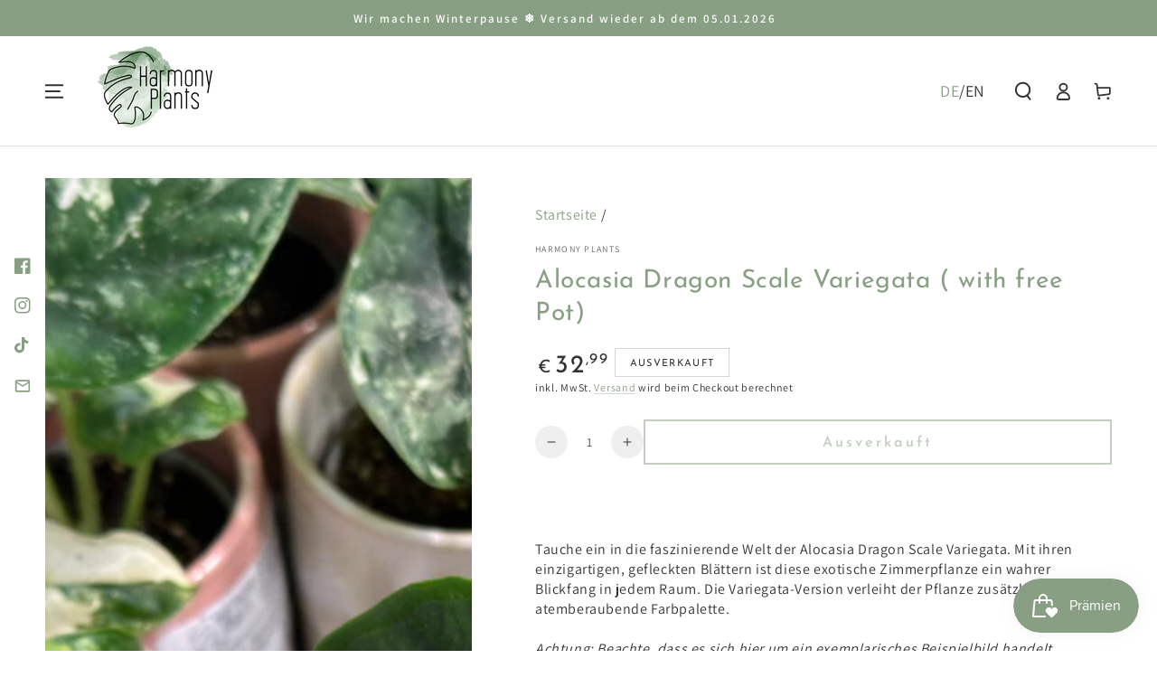

--- FILE ---
content_type: text/html; charset=utf-8
request_url: https://www.harmony-plants.com/products/alocasia-dragon-scale-variegata
body_size: 52967
content:
<!doctype html>
<html class="no-js" lang="de">
  <head> 
    <script src='//www.harmony-plants.com/cdn/shop/t/2/assets/sealapps_email_config.js?v=136218383419054340931697642892' defer='defer' ></script> 
    <script src='//www.harmony-plants.com/cdn/shop/t/2/assets/product_restore_email.js?v=84193622079862258241697643404' defer='defer' ></script> 
    <script id='em_product_variants' type='application/json'>
        [{"id":52632199233865,"title":"Default Title","option1":"Default Title","option2":null,"option3":null,"sku":null,"requires_shipping":true,"taxable":true,"featured_image":null,"available":false,"name":"Alocasia Dragon Scale Variegata ( with free Pot)","public_title":null,"options":["Default Title"],"price":3299,"weight":400,"compare_at_price":7900,"inventory_management":"shopify","barcode":"","requires_selling_plan":false,"selling_plan_allocations":[]}]
    </script>
    <script id='em_product_selected_or_first_available_variant' type='application/json'>
        {"id":52632199233865,"title":"Default Title","option1":"Default Title","option2":null,"option3":null,"sku":null,"requires_shipping":true,"taxable":true,"featured_image":null,"available":false,"name":"Alocasia Dragon Scale Variegata ( with free Pot)","public_title":null,"options":["Default Title"],"price":3299,"weight":400,"compare_at_price":7900,"inventory_management":"shopify","barcode":"","requires_selling_plan":false,"selling_plan_allocations":[]}
    </script> 
     
     
    
    
    <meta charset="utf-8">
    <meta http-equiv="X-UA-Compatible" content="IE=edge">
    <meta name="viewport" content="width=device-width,initial-scale=1">
    <meta name="theme-color" content="">
    <link rel="canonical" href="https://www.harmony-plants.com/products/alocasia-dragon-scale-variegata">
    <link rel="preconnect" href="https://cdn.shopify.com" crossorigin><link rel="icon" type="image/png" href="//www.harmony-plants.com/cdn/shop/files/2020_10_05__Logo_Harmony_Plants_Logo_small_7222f6a2-3541-4936-a3f4-9177e3b7f519.png?crop=center&height=32&v=1656696785&width=32"><link rel="preconnect" href="https://fonts.shopifycdn.com" crossorigin><title>
      Alocasia Dragon Scale Variegata | Harmony Plants
</title><meta name="description" content="Alocasia Dragon Scale Variegata: Entdecke die faszinierende Schönheit exotischer Blätter. Pflegeleicht und beeindruckend. Hol dir tropisches Flair nach Hause!">

<meta property="og:site_name" content="Harmony Plants">
<meta property="og:url" content="https://www.harmony-plants.com/products/alocasia-dragon-scale-variegata">
<meta property="og:title" content="Alocasia Dragon Scale Variegata | Harmony Plants">
<meta property="og:type" content="product">
<meta property="og:description" content="Alocasia Dragon Scale Variegata: Entdecke die faszinierende Schönheit exotischer Blätter. Pflegeleicht und beeindruckend. Hol dir tropisches Flair nach Hause!"><meta property="og:image" content="http://www.harmony-plants.com/cdn/shop/files/IMG_1993.heic?v=1760095845">
  <meta property="og:image:secure_url" content="https://www.harmony-plants.com/cdn/shop/files/IMG_1993.heic?v=1760095845">
  <meta property="og:image:width" content="3024">
  <meta property="og:image:height" content="4032"><meta property="og:price:amount" content="32,99">
  <meta property="og:price:currency" content="EUR"><meta name="twitter:card" content="summary_large_image">
<meta name="twitter:title" content="Alocasia Dragon Scale Variegata | Harmony Plants">
<meta name="twitter:description" content="Alocasia Dragon Scale Variegata: Entdecke die faszinierende Schönheit exotischer Blätter. Pflegeleicht und beeindruckend. Hol dir tropisches Flair nach Hause!">


    <script src="//www.harmony-plants.com/cdn/shop/t/2/assets/vendor-v4.js" defer="defer"></script>
    <script src="//www.harmony-plants.com/cdn/shop/t/2/assets/global.js?v=47558605294405163931656523019" defer="defer"></script>

    <script>window.performance && window.performance.mark && window.performance.mark('shopify.content_for_header.start');</script><meta name="google-site-verification" content="qSv9ncyIhl2vwLA4m0NhtlivL5maVd3Gddmi0Mz13mI">
<meta id="shopify-digital-wallet" name="shopify-digital-wallet" content="/58986463369/digital_wallets/dialog">
<meta name="shopify-checkout-api-token" content="81f6bf83cc1f623ef70f3e4f90f0d46b">
<meta id="in-context-paypal-metadata" data-shop-id="58986463369" data-venmo-supported="false" data-environment="production" data-locale="de_DE" data-paypal-v4="true" data-currency="EUR">
<link rel="alternate" hreflang="x-default" href="https://www.harmony-plants.com/products/alocasia-dragon-scale-variegata">
<link rel="alternate" hreflang="de" href="https://www.harmony-plants.com/products/alocasia-dragon-scale-variegata">
<link rel="alternate" hreflang="en" href="https://www.harmony-plants.com/en/products/alocasia-dragon-scale-variegata">
<link rel="alternate" type="application/json+oembed" href="https://www.harmony-plants.com/products/alocasia-dragon-scale-variegata.oembed">
<script async="async" src="/checkouts/internal/preloads.js?locale=de-DE"></script>
<link rel="preconnect" href="https://shop.app" crossorigin="anonymous">
<script async="async" src="https://shop.app/checkouts/internal/preloads.js?locale=de-DE&shop_id=58986463369" crossorigin="anonymous"></script>
<script id="apple-pay-shop-capabilities" type="application/json">{"shopId":58986463369,"countryCode":"DE","currencyCode":"EUR","merchantCapabilities":["supports3DS"],"merchantId":"gid:\/\/shopify\/Shop\/58986463369","merchantName":"Harmony Plants","requiredBillingContactFields":["postalAddress","email"],"requiredShippingContactFields":["postalAddress","email"],"shippingType":"shipping","supportedNetworks":["visa","maestro","masterCard","amex"],"total":{"type":"pending","label":"Harmony Plants","amount":"1.00"},"shopifyPaymentsEnabled":true,"supportsSubscriptions":true}</script>
<script id="shopify-features" type="application/json">{"accessToken":"81f6bf83cc1f623ef70f3e4f90f0d46b","betas":["rich-media-storefront-analytics"],"domain":"www.harmony-plants.com","predictiveSearch":true,"shopId":58986463369,"locale":"de"}</script>
<script>var Shopify = Shopify || {};
Shopify.shop = "harmony-plants.myshopify.com";
Shopify.locale = "de";
Shopify.currency = {"active":"EUR","rate":"1.0"};
Shopify.country = "DE";
Shopify.theme = {"name":"Be Yours","id":125467820169,"schema_name":"Be Yours","schema_version":"5.2.2","theme_store_id":1399,"role":"main"};
Shopify.theme.handle = "null";
Shopify.theme.style = {"id":null,"handle":null};
Shopify.cdnHost = "www.harmony-plants.com/cdn";
Shopify.routes = Shopify.routes || {};
Shopify.routes.root = "/";</script>
<script type="module">!function(o){(o.Shopify=o.Shopify||{}).modules=!0}(window);</script>
<script>!function(o){function n(){var o=[];function n(){o.push(Array.prototype.slice.apply(arguments))}return n.q=o,n}var t=o.Shopify=o.Shopify||{};t.loadFeatures=n(),t.autoloadFeatures=n()}(window);</script>
<script>
  window.ShopifyPay = window.ShopifyPay || {};
  window.ShopifyPay.apiHost = "shop.app\/pay";
  window.ShopifyPay.redirectState = null;
</script>
<script id="shop-js-analytics" type="application/json">{"pageType":"product"}</script>
<script defer="defer" async type="module" src="//www.harmony-plants.com/cdn/shopifycloud/shop-js/modules/v2/client.init-shop-cart-sync_kxAhZfSm.de.esm.js"></script>
<script defer="defer" async type="module" src="//www.harmony-plants.com/cdn/shopifycloud/shop-js/modules/v2/chunk.common_5BMd6ono.esm.js"></script>
<script type="module">
  await import("//www.harmony-plants.com/cdn/shopifycloud/shop-js/modules/v2/client.init-shop-cart-sync_kxAhZfSm.de.esm.js");
await import("//www.harmony-plants.com/cdn/shopifycloud/shop-js/modules/v2/chunk.common_5BMd6ono.esm.js");

  window.Shopify.SignInWithShop?.initShopCartSync?.({"fedCMEnabled":true,"windoidEnabled":true});

</script>
<script>
  window.Shopify = window.Shopify || {};
  if (!window.Shopify.featureAssets) window.Shopify.featureAssets = {};
  window.Shopify.featureAssets['shop-js'] = {"shop-cart-sync":["modules/v2/client.shop-cart-sync_81xuAXRO.de.esm.js","modules/v2/chunk.common_5BMd6ono.esm.js"],"init-fed-cm":["modules/v2/client.init-fed-cm_B2l2C8gd.de.esm.js","modules/v2/chunk.common_5BMd6ono.esm.js"],"shop-button":["modules/v2/client.shop-button_DteRmTIv.de.esm.js","modules/v2/chunk.common_5BMd6ono.esm.js"],"init-windoid":["modules/v2/client.init-windoid_BrVTPDHy.de.esm.js","modules/v2/chunk.common_5BMd6ono.esm.js"],"shop-cash-offers":["modules/v2/client.shop-cash-offers_uZhaqfcC.de.esm.js","modules/v2/chunk.common_5BMd6ono.esm.js","modules/v2/chunk.modal_DhTZgVSk.esm.js"],"shop-toast-manager":["modules/v2/client.shop-toast-manager_lTRStNPf.de.esm.js","modules/v2/chunk.common_5BMd6ono.esm.js"],"init-shop-email-lookup-coordinator":["modules/v2/client.init-shop-email-lookup-coordinator_BhyMm2Vh.de.esm.js","modules/v2/chunk.common_5BMd6ono.esm.js"],"pay-button":["modules/v2/client.pay-button_uIj7-e2V.de.esm.js","modules/v2/chunk.common_5BMd6ono.esm.js"],"avatar":["modules/v2/client.avatar_BTnouDA3.de.esm.js"],"init-shop-cart-sync":["modules/v2/client.init-shop-cart-sync_kxAhZfSm.de.esm.js","modules/v2/chunk.common_5BMd6ono.esm.js"],"shop-login-button":["modules/v2/client.shop-login-button_hqVUT9QF.de.esm.js","modules/v2/chunk.common_5BMd6ono.esm.js","modules/v2/chunk.modal_DhTZgVSk.esm.js"],"init-customer-accounts-sign-up":["modules/v2/client.init-customer-accounts-sign-up_0Oyvgx7Z.de.esm.js","modules/v2/client.shop-login-button_hqVUT9QF.de.esm.js","modules/v2/chunk.common_5BMd6ono.esm.js","modules/v2/chunk.modal_DhTZgVSk.esm.js"],"init-shop-for-new-customer-accounts":["modules/v2/client.init-shop-for-new-customer-accounts_DojLPa1w.de.esm.js","modules/v2/client.shop-login-button_hqVUT9QF.de.esm.js","modules/v2/chunk.common_5BMd6ono.esm.js","modules/v2/chunk.modal_DhTZgVSk.esm.js"],"init-customer-accounts":["modules/v2/client.init-customer-accounts_DWlFj6gc.de.esm.js","modules/v2/client.shop-login-button_hqVUT9QF.de.esm.js","modules/v2/chunk.common_5BMd6ono.esm.js","modules/v2/chunk.modal_DhTZgVSk.esm.js"],"shop-follow-button":["modules/v2/client.shop-follow-button_BEIcZOGj.de.esm.js","modules/v2/chunk.common_5BMd6ono.esm.js","modules/v2/chunk.modal_DhTZgVSk.esm.js"],"lead-capture":["modules/v2/client.lead-capture_BSpzCmmh.de.esm.js","modules/v2/chunk.common_5BMd6ono.esm.js","modules/v2/chunk.modal_DhTZgVSk.esm.js"],"checkout-modal":["modules/v2/client.checkout-modal_8HiTfxyj.de.esm.js","modules/v2/chunk.common_5BMd6ono.esm.js","modules/v2/chunk.modal_DhTZgVSk.esm.js"],"shop-login":["modules/v2/client.shop-login_Fe0VhLV0.de.esm.js","modules/v2/chunk.common_5BMd6ono.esm.js","modules/v2/chunk.modal_DhTZgVSk.esm.js"],"payment-terms":["modules/v2/client.payment-terms_C8PkVPzh.de.esm.js","modules/v2/chunk.common_5BMd6ono.esm.js","modules/v2/chunk.modal_DhTZgVSk.esm.js"]};
</script>
<script>(function() {
  var isLoaded = false;
  function asyncLoad() {
    if (isLoaded) return;
    isLoaded = true;
    var urls = ["https:\/\/cdn.langshop.app\/buckets\/app\/libs\/storefront\/sdk.js?proxy_prefix=\/apps\/langshop\u0026source=sct\u0026shop=harmony-plants.myshopify.com","https:\/\/cdn-app.cart-bot.net\/public\/js\/append.js?shop=harmony-plants.myshopify.com"];
    for (var i = 0; i < urls.length; i++) {
      var s = document.createElement('script');
      s.type = 'text/javascript';
      s.async = true;
      s.src = urls[i];
      var x = document.getElementsByTagName('script')[0];
      x.parentNode.insertBefore(s, x);
    }
  };
  if(window.attachEvent) {
    window.attachEvent('onload', asyncLoad);
  } else {
    window.addEventListener('load', asyncLoad, false);
  }
})();</script>
<script id="__st">var __st={"a":58986463369,"offset":3600,"reqid":"60021193-5178-44f6-a654-69d642f64728-1768952324","pageurl":"www.harmony-plants.com\/products\/alocasia-dragon-scale-variegata","u":"953fbbd8a01e","p":"product","rtyp":"product","rid":7150210023561};</script>
<script>window.ShopifyPaypalV4VisibilityTracking = true;</script>
<script id="captcha-bootstrap">!function(){'use strict';const t='contact',e='account',n='new_comment',o=[[t,t],['blogs',n],['comments',n],[t,'customer']],c=[[e,'customer_login'],[e,'guest_login'],[e,'recover_customer_password'],[e,'create_customer']],r=t=>t.map((([t,e])=>`form[action*='/${t}']:not([data-nocaptcha='true']) input[name='form_type'][value='${e}']`)).join(','),a=t=>()=>t?[...document.querySelectorAll(t)].map((t=>t.form)):[];function s(){const t=[...o],e=r(t);return a(e)}const i='password',u='form_key',d=['recaptcha-v3-token','g-recaptcha-response','h-captcha-response',i],f=()=>{try{return window.sessionStorage}catch{return}},m='__shopify_v',_=t=>t.elements[u];function p(t,e,n=!1){try{const o=window.sessionStorage,c=JSON.parse(o.getItem(e)),{data:r}=function(t){const{data:e,action:n}=t;return t[m]||n?{data:e,action:n}:{data:t,action:n}}(c);for(const[e,n]of Object.entries(r))t.elements[e]&&(t.elements[e].value=n);n&&o.removeItem(e)}catch(o){console.error('form repopulation failed',{error:o})}}const l='form_type',E='cptcha';function T(t){t.dataset[E]=!0}const w=window,h=w.document,L='Shopify',v='ce_forms',y='captcha';let A=!1;((t,e)=>{const n=(g='f06e6c50-85a8-45c8-87d0-21a2b65856fe',I='https://cdn.shopify.com/shopifycloud/storefront-forms-hcaptcha/ce_storefront_forms_captcha_hcaptcha.v1.5.2.iife.js',D={infoText:'Durch hCaptcha geschützt',privacyText:'Datenschutz',termsText:'Allgemeine Geschäftsbedingungen'},(t,e,n)=>{const o=w[L][v],c=o.bindForm;if(c)return c(t,g,e,D).then(n);var r;o.q.push([[t,g,e,D],n]),r=I,A||(h.body.append(Object.assign(h.createElement('script'),{id:'captcha-provider',async:!0,src:r})),A=!0)});var g,I,D;w[L]=w[L]||{},w[L][v]=w[L][v]||{},w[L][v].q=[],w[L][y]=w[L][y]||{},w[L][y].protect=function(t,e){n(t,void 0,e),T(t)},Object.freeze(w[L][y]),function(t,e,n,w,h,L){const[v,y,A,g]=function(t,e,n){const i=e?o:[],u=t?c:[],d=[...i,...u],f=r(d),m=r(i),_=r(d.filter((([t,e])=>n.includes(e))));return[a(f),a(m),a(_),s()]}(w,h,L),I=t=>{const e=t.target;return e instanceof HTMLFormElement?e:e&&e.form},D=t=>v().includes(t);t.addEventListener('submit',(t=>{const e=I(t);if(!e)return;const n=D(e)&&!e.dataset.hcaptchaBound&&!e.dataset.recaptchaBound,o=_(e),c=g().includes(e)&&(!o||!o.value);(n||c)&&t.preventDefault(),c&&!n&&(function(t){try{if(!f())return;!function(t){const e=f();if(!e)return;const n=_(t);if(!n)return;const o=n.value;o&&e.removeItem(o)}(t);const e=Array.from(Array(32),(()=>Math.random().toString(36)[2])).join('');!function(t,e){_(t)||t.append(Object.assign(document.createElement('input'),{type:'hidden',name:u})),t.elements[u].value=e}(t,e),function(t,e){const n=f();if(!n)return;const o=[...t.querySelectorAll(`input[type='${i}']`)].map((({name:t})=>t)),c=[...d,...o],r={};for(const[a,s]of new FormData(t).entries())c.includes(a)||(r[a]=s);n.setItem(e,JSON.stringify({[m]:1,action:t.action,data:r}))}(t,e)}catch(e){console.error('failed to persist form',e)}}(e),e.submit())}));const S=(t,e)=>{t&&!t.dataset[E]&&(n(t,e.some((e=>e===t))),T(t))};for(const o of['focusin','change'])t.addEventListener(o,(t=>{const e=I(t);D(e)&&S(e,y())}));const B=e.get('form_key'),M=e.get(l),P=B&&M;t.addEventListener('DOMContentLoaded',(()=>{const t=y();if(P)for(const e of t)e.elements[l].value===M&&p(e,B);[...new Set([...A(),...v().filter((t=>'true'===t.dataset.shopifyCaptcha))])].forEach((e=>S(e,t)))}))}(h,new URLSearchParams(w.location.search),n,t,e,['guest_login'])})(!0,!0)}();</script>
<script integrity="sha256-4kQ18oKyAcykRKYeNunJcIwy7WH5gtpwJnB7kiuLZ1E=" data-source-attribution="shopify.loadfeatures" defer="defer" src="//www.harmony-plants.com/cdn/shopifycloud/storefront/assets/storefront/load_feature-a0a9edcb.js" crossorigin="anonymous"></script>
<script crossorigin="anonymous" defer="defer" src="//www.harmony-plants.com/cdn/shopifycloud/storefront/assets/shopify_pay/storefront-65b4c6d7.js?v=20250812"></script>
<script data-source-attribution="shopify.dynamic_checkout.dynamic.init">var Shopify=Shopify||{};Shopify.PaymentButton=Shopify.PaymentButton||{isStorefrontPortableWallets:!0,init:function(){window.Shopify.PaymentButton.init=function(){};var t=document.createElement("script");t.src="https://www.harmony-plants.com/cdn/shopifycloud/portable-wallets/latest/portable-wallets.de.js",t.type="module",document.head.appendChild(t)}};
</script>
<script data-source-attribution="shopify.dynamic_checkout.buyer_consent">
  function portableWalletsHideBuyerConsent(e){var t=document.getElementById("shopify-buyer-consent"),n=document.getElementById("shopify-subscription-policy-button");t&&n&&(t.classList.add("hidden"),t.setAttribute("aria-hidden","true"),n.removeEventListener("click",e))}function portableWalletsShowBuyerConsent(e){var t=document.getElementById("shopify-buyer-consent"),n=document.getElementById("shopify-subscription-policy-button");t&&n&&(t.classList.remove("hidden"),t.removeAttribute("aria-hidden"),n.addEventListener("click",e))}window.Shopify?.PaymentButton&&(window.Shopify.PaymentButton.hideBuyerConsent=portableWalletsHideBuyerConsent,window.Shopify.PaymentButton.showBuyerConsent=portableWalletsShowBuyerConsent);
</script>
<script data-source-attribution="shopify.dynamic_checkout.cart.bootstrap">document.addEventListener("DOMContentLoaded",(function(){function t(){return document.querySelector("shopify-accelerated-checkout-cart, shopify-accelerated-checkout")}if(t())Shopify.PaymentButton.init();else{new MutationObserver((function(e,n){t()&&(Shopify.PaymentButton.init(),n.disconnect())})).observe(document.body,{childList:!0,subtree:!0})}}));
</script>
<script id='scb4127' type='text/javascript' async='' src='https://www.harmony-plants.com/cdn/shopifycloud/privacy-banner/storefront-banner.js'></script><link id="shopify-accelerated-checkout-styles" rel="stylesheet" media="screen" href="https://www.harmony-plants.com/cdn/shopifycloud/portable-wallets/latest/accelerated-checkout-backwards-compat.css" crossorigin="anonymous">
<style id="shopify-accelerated-checkout-cart">
        #shopify-buyer-consent {
  margin-top: 1em;
  display: inline-block;
  width: 100%;
}

#shopify-buyer-consent.hidden {
  display: none;
}

#shopify-subscription-policy-button {
  background: none;
  border: none;
  padding: 0;
  text-decoration: underline;
  font-size: inherit;
  cursor: pointer;
}

#shopify-subscription-policy-button::before {
  box-shadow: none;
}

      </style>
<script id="sections-script" data-sections="main-product,product-recommendations,header,footer" defer="defer" src="//www.harmony-plants.com/cdn/shop/t/2/compiled_assets/scripts.js?v=4953"></script>
<script>window.performance && window.performance.mark && window.performance.mark('shopify.content_for_header.end');</script>

<style data-shopify>@font-face {
  font-family: Assistant;
  font-weight: 400;
  font-style: normal;
  font-display: swap;
  src: url("//www.harmony-plants.com/cdn/fonts/assistant/assistant_n4.9120912a469cad1cc292572851508ca49d12e768.woff2") format("woff2"),
       url("//www.harmony-plants.com/cdn/fonts/assistant/assistant_n4.6e9875ce64e0fefcd3f4446b7ec9036b3ddd2985.woff") format("woff");
}

  @font-face {
  font-family: Assistant;
  font-weight: 600;
  font-style: normal;
  font-display: swap;
  src: url("//www.harmony-plants.com/cdn/fonts/assistant/assistant_n6.b2cbcfa81550fc99b5d970d0ef582eebcbac24e0.woff2") format("woff2"),
       url("//www.harmony-plants.com/cdn/fonts/assistant/assistant_n6.5dced1e1f897f561a8304b6ef1c533d81fd1c6e0.woff") format("woff");
}

  
  
  @font-face {
  font-family: "Josefin Sans";
  font-weight: 400;
  font-style: normal;
  font-display: swap;
  src: url("//www.harmony-plants.com/cdn/fonts/josefin_sans/josefinsans_n4.70f7efd699799949e6d9f99bc20843a2c86a2e0f.woff2") format("woff2"),
       url("//www.harmony-plants.com/cdn/fonts/josefin_sans/josefinsans_n4.35d308a1bdf56e5556bc2ac79702c721e4e2e983.woff") format("woff");
}

  @font-face {
  font-family: "Josefin Sans";
  font-weight: 600;
  font-style: normal;
  font-display: swap;
  src: url("//www.harmony-plants.com/cdn/fonts/josefin_sans/josefinsans_n6.afe095792949c54ae236c64ec95a9caea4be35d6.woff2") format("woff2"),
       url("//www.harmony-plants.com/cdn/fonts/josefin_sans/josefinsans_n6.0ea222c12f299e43fa61b9245ec23b623ebeb1e9.woff") format("woff");
}


  :root {
    --be-yours-version: "5.2.2";
    --font-body-family: Assistant, sans-serif;
    --font-body-style: normal;
    --font-body-weight: 400;

    --font-heading-family: "Josefin Sans", sans-serif;
    --font-heading-style: normal;
    --font-heading-weight: 400;

    --font-body-scale: 1.0;
    --font-heading-scale: 1.0;

    --font-navigation-family: var(--font-heading-family);
    --font-navigation-size: 13px;
    --font-button-family: var(--font-heading-family);
    --font-button-size: 13px;
    --font-button-baseline: 0.3rem;

    --color-base-text: 51, 51, 51;
    --color-base-background: 255, 255, 255;
    --color-base-solid-button-labels: 255, 255, 255;
    --color-base-outline-button-labels: 136, 159, 131;
    --color-base-accent: 136, 159, 131;
    --color-base-heading: 136, 159, 131;
    --color-border: 210, 213, 217;
    --color-placeholder: 243, 243, 243;
    --color-overlay: 26, 27, 24;
    --color-keyboard-focus: 136, 159, 131;
    --color-shadow: 168, 232, 226;
    --shadow-opacity: 1;

    --color-background-dark: 235, 235, 235;
    --color-price: #333333;
    --color-sale-price: #d72c0d;
    --color-reviews: #ffb503;
    --color-critical: #d72c0d;
    --color-success: #008060;

    --payment-terms-background-color: #ffffff;
    --page-width: 160rem;
    --page-width-margin: 0rem;

    --card-color-scheme: var(--color-placeholder);
    --card-text-alignment: left;
    --card-image-padding: 0px;
    --card-border-width: 0px;
    --card-radius: 0px;
    --card-shadow-horizontal-offset: 0px;
    --card-shadow-vertical-offset: 0px;
    
    --button-radius: 0px;
    --button-border-width: 2px;
    --button-shadow-horizontal-offset: 0px;
    --button-shadow-vertical-offset: 0px;

    --spacing-sections-desktop: 0px;
    --spacing-sections-mobile: 0px;
  }

  *,
  *::before,
  *::after {
    box-sizing: inherit;
  }

  html {
    box-sizing: border-box;
    font-size: calc(var(--font-body-scale) * 62.5%);
    height: 100%;
  }

  body {
    min-height: 100%;
    margin: 0;
    font-size: 1.5rem;
    letter-spacing: 0.06rem;
    line-height: calc(1 + 0.8 / var(--font-body-scale));
    font-family: var(--font-body-family);
    font-style: var(--font-body-style);
    font-weight: var(--font-body-weight);
  }

  @media screen and (min-width: 750px) {
    body {
      font-size: 1.6rem;
    }
  }</style><link href="//www.harmony-plants.com/cdn/shop/t/2/assets/base.css?v=114475453124930897931764944296" rel="stylesheet" type="text/css" media="all" /><link rel="preload" as="font" href="//www.harmony-plants.com/cdn/fonts/assistant/assistant_n4.9120912a469cad1cc292572851508ca49d12e768.woff2" type="font/woff2" crossorigin><link rel="preload" as="font" href="//www.harmony-plants.com/cdn/fonts/josefin_sans/josefinsans_n4.70f7efd699799949e6d9f99bc20843a2c86a2e0f.woff2" type="font/woff2" crossorigin><link rel="stylesheet" href="//www.harmony-plants.com/cdn/shop/t/2/assets/component-predictive-search.css?v=182220736298816923731656523015" media="print" onload="this.media='all'"><link href="//www.harmony-plants.com/cdn/shop/t/2/assets/harmony-plants.css?v=179430718776240788091709051010" rel="stylesheet" type="text/css" media="all" />

    <script>document.documentElement.className = document.documentElement.className.replace('no-js', 'js');</script>
  <script src="https://cdn.shopify.com/extensions/019bdd7a-c110-7969-8f1c-937dfc03ea8a/smile-io-272/assets/smile-loader.js" type="text/javascript" defer="defer"></script>
<link href="https://monorail-edge.shopifysvc.com" rel="dns-prefetch">
<script>(function(){if ("sendBeacon" in navigator && "performance" in window) {try {var session_token_from_headers = performance.getEntriesByType('navigation')[0].serverTiming.find(x => x.name == '_s').description;} catch {var session_token_from_headers = undefined;}var session_cookie_matches = document.cookie.match(/_shopify_s=([^;]*)/);var session_token_from_cookie = session_cookie_matches && session_cookie_matches.length === 2 ? session_cookie_matches[1] : "";var session_token = session_token_from_headers || session_token_from_cookie || "";function handle_abandonment_event(e) {var entries = performance.getEntries().filter(function(entry) {return /monorail-edge.shopifysvc.com/.test(entry.name);});if (!window.abandonment_tracked && entries.length === 0) {window.abandonment_tracked = true;var currentMs = Date.now();var navigation_start = performance.timing.navigationStart;var payload = {shop_id: 58986463369,url: window.location.href,navigation_start,duration: currentMs - navigation_start,session_token,page_type: "product"};window.navigator.sendBeacon("https://monorail-edge.shopifysvc.com/v1/produce", JSON.stringify({schema_id: "online_store_buyer_site_abandonment/1.1",payload: payload,metadata: {event_created_at_ms: currentMs,event_sent_at_ms: currentMs}}));}}window.addEventListener('pagehide', handle_abandonment_event);}}());</script>
<script id="web-pixels-manager-setup">(function e(e,d,r,n,o){if(void 0===o&&(o={}),!Boolean(null===(a=null===(i=window.Shopify)||void 0===i?void 0:i.analytics)||void 0===a?void 0:a.replayQueue)){var i,a;window.Shopify=window.Shopify||{};var t=window.Shopify;t.analytics=t.analytics||{};var s=t.analytics;s.replayQueue=[],s.publish=function(e,d,r){return s.replayQueue.push([e,d,r]),!0};try{self.performance.mark("wpm:start")}catch(e){}var l=function(){var e={modern:/Edge?\/(1{2}[4-9]|1[2-9]\d|[2-9]\d{2}|\d{4,})\.\d+(\.\d+|)|Firefox\/(1{2}[4-9]|1[2-9]\d|[2-9]\d{2}|\d{4,})\.\d+(\.\d+|)|Chrom(ium|e)\/(9{2}|\d{3,})\.\d+(\.\d+|)|(Maci|X1{2}).+ Version\/(15\.\d+|(1[6-9]|[2-9]\d|\d{3,})\.\d+)([,.]\d+|)( \(\w+\)|)( Mobile\/\w+|) Safari\/|Chrome.+OPR\/(9{2}|\d{3,})\.\d+\.\d+|(CPU[ +]OS|iPhone[ +]OS|CPU[ +]iPhone|CPU IPhone OS|CPU iPad OS)[ +]+(15[._]\d+|(1[6-9]|[2-9]\d|\d{3,})[._]\d+)([._]\d+|)|Android:?[ /-](13[3-9]|1[4-9]\d|[2-9]\d{2}|\d{4,})(\.\d+|)(\.\d+|)|Android.+Firefox\/(13[5-9]|1[4-9]\d|[2-9]\d{2}|\d{4,})\.\d+(\.\d+|)|Android.+Chrom(ium|e)\/(13[3-9]|1[4-9]\d|[2-9]\d{2}|\d{4,})\.\d+(\.\d+|)|SamsungBrowser\/([2-9]\d|\d{3,})\.\d+/,legacy:/Edge?\/(1[6-9]|[2-9]\d|\d{3,})\.\d+(\.\d+|)|Firefox\/(5[4-9]|[6-9]\d|\d{3,})\.\d+(\.\d+|)|Chrom(ium|e)\/(5[1-9]|[6-9]\d|\d{3,})\.\d+(\.\d+|)([\d.]+$|.*Safari\/(?![\d.]+ Edge\/[\d.]+$))|(Maci|X1{2}).+ Version\/(10\.\d+|(1[1-9]|[2-9]\d|\d{3,})\.\d+)([,.]\d+|)( \(\w+\)|)( Mobile\/\w+|) Safari\/|Chrome.+OPR\/(3[89]|[4-9]\d|\d{3,})\.\d+\.\d+|(CPU[ +]OS|iPhone[ +]OS|CPU[ +]iPhone|CPU IPhone OS|CPU iPad OS)[ +]+(10[._]\d+|(1[1-9]|[2-9]\d|\d{3,})[._]\d+)([._]\d+|)|Android:?[ /-](13[3-9]|1[4-9]\d|[2-9]\d{2}|\d{4,})(\.\d+|)(\.\d+|)|Mobile Safari.+OPR\/([89]\d|\d{3,})\.\d+\.\d+|Android.+Firefox\/(13[5-9]|1[4-9]\d|[2-9]\d{2}|\d{4,})\.\d+(\.\d+|)|Android.+Chrom(ium|e)\/(13[3-9]|1[4-9]\d|[2-9]\d{2}|\d{4,})\.\d+(\.\d+|)|Android.+(UC? ?Browser|UCWEB|U3)[ /]?(15\.([5-9]|\d{2,})|(1[6-9]|[2-9]\d|\d{3,})\.\d+)\.\d+|SamsungBrowser\/(5\.\d+|([6-9]|\d{2,})\.\d+)|Android.+MQ{2}Browser\/(14(\.(9|\d{2,})|)|(1[5-9]|[2-9]\d|\d{3,})(\.\d+|))(\.\d+|)|K[Aa][Ii]OS\/(3\.\d+|([4-9]|\d{2,})\.\d+)(\.\d+|)/},d=e.modern,r=e.legacy,n=navigator.userAgent;return n.match(d)?"modern":n.match(r)?"legacy":"unknown"}(),u="modern"===l?"modern":"legacy",c=(null!=n?n:{modern:"",legacy:""})[u],f=function(e){return[e.baseUrl,"/wpm","/b",e.hashVersion,"modern"===e.buildTarget?"m":"l",".js"].join("")}({baseUrl:d,hashVersion:r,buildTarget:u}),m=function(e){var d=e.version,r=e.bundleTarget,n=e.surface,o=e.pageUrl,i=e.monorailEndpoint;return{emit:function(e){var a=e.status,t=e.errorMsg,s=(new Date).getTime(),l=JSON.stringify({metadata:{event_sent_at_ms:s},events:[{schema_id:"web_pixels_manager_load/3.1",payload:{version:d,bundle_target:r,page_url:o,status:a,surface:n,error_msg:t},metadata:{event_created_at_ms:s}}]});if(!i)return console&&console.warn&&console.warn("[Web Pixels Manager] No Monorail endpoint provided, skipping logging."),!1;try{return self.navigator.sendBeacon.bind(self.navigator)(i,l)}catch(e){}var u=new XMLHttpRequest;try{return u.open("POST",i,!0),u.setRequestHeader("Content-Type","text/plain"),u.send(l),!0}catch(e){return console&&console.warn&&console.warn("[Web Pixels Manager] Got an unhandled error while logging to Monorail."),!1}}}}({version:r,bundleTarget:l,surface:e.surface,pageUrl:self.location.href,monorailEndpoint:e.monorailEndpoint});try{o.browserTarget=l,function(e){var d=e.src,r=e.async,n=void 0===r||r,o=e.onload,i=e.onerror,a=e.sri,t=e.scriptDataAttributes,s=void 0===t?{}:t,l=document.createElement("script"),u=document.querySelector("head"),c=document.querySelector("body");if(l.async=n,l.src=d,a&&(l.integrity=a,l.crossOrigin="anonymous"),s)for(var f in s)if(Object.prototype.hasOwnProperty.call(s,f))try{l.dataset[f]=s[f]}catch(e){}if(o&&l.addEventListener("load",o),i&&l.addEventListener("error",i),u)u.appendChild(l);else{if(!c)throw new Error("Did not find a head or body element to append the script");c.appendChild(l)}}({src:f,async:!0,onload:function(){if(!function(){var e,d;return Boolean(null===(d=null===(e=window.Shopify)||void 0===e?void 0:e.analytics)||void 0===d?void 0:d.initialized)}()){var d=window.webPixelsManager.init(e)||void 0;if(d){var r=window.Shopify.analytics;r.replayQueue.forEach((function(e){var r=e[0],n=e[1],o=e[2];d.publishCustomEvent(r,n,o)})),r.replayQueue=[],r.publish=d.publishCustomEvent,r.visitor=d.visitor,r.initialized=!0}}},onerror:function(){return m.emit({status:"failed",errorMsg:"".concat(f," has failed to load")})},sri:function(e){var d=/^sha384-[A-Za-z0-9+/=]+$/;return"string"==typeof e&&d.test(e)}(c)?c:"",scriptDataAttributes:o}),m.emit({status:"loading"})}catch(e){m.emit({status:"failed",errorMsg:(null==e?void 0:e.message)||"Unknown error"})}}})({shopId: 58986463369,storefrontBaseUrl: "https://www.harmony-plants.com",extensionsBaseUrl: "https://extensions.shopifycdn.com/cdn/shopifycloud/web-pixels-manager",monorailEndpoint: "https://monorail-edge.shopifysvc.com/unstable/produce_batch",surface: "storefront-renderer",enabledBetaFlags: ["2dca8a86"],webPixelsConfigList: [{"id":"1061585225","configuration":"{\"config\":\"{\\\"pixel_id\\\":\\\"GT-WVRZNSZ\\\",\\\"target_country\\\":\\\"DE\\\",\\\"gtag_events\\\":[{\\\"type\\\":\\\"purchase\\\",\\\"action_label\\\":\\\"MC-QTQMRJ9X96\\\"},{\\\"type\\\":\\\"page_view\\\",\\\"action_label\\\":\\\"MC-QTQMRJ9X96\\\"},{\\\"type\\\":\\\"view_item\\\",\\\"action_label\\\":\\\"MC-QTQMRJ9X96\\\"}],\\\"enable_monitoring_mode\\\":false}\"}","eventPayloadVersion":"v1","runtimeContext":"OPEN","scriptVersion":"b2a88bafab3e21179ed38636efcd8a93","type":"APP","apiClientId":1780363,"privacyPurposes":[],"dataSharingAdjustments":{"protectedCustomerApprovalScopes":["read_customer_address","read_customer_email","read_customer_name","read_customer_personal_data","read_customer_phone"]}},{"id":"shopify-app-pixel","configuration":"{}","eventPayloadVersion":"v1","runtimeContext":"STRICT","scriptVersion":"0450","apiClientId":"shopify-pixel","type":"APP","privacyPurposes":["ANALYTICS","MARKETING"]},{"id":"shopify-custom-pixel","eventPayloadVersion":"v1","runtimeContext":"LAX","scriptVersion":"0450","apiClientId":"shopify-pixel","type":"CUSTOM","privacyPurposes":["ANALYTICS","MARKETING"]}],isMerchantRequest: false,initData: {"shop":{"name":"Harmony Plants","paymentSettings":{"currencyCode":"EUR"},"myshopifyDomain":"harmony-plants.myshopify.com","countryCode":"DE","storefrontUrl":"https:\/\/www.harmony-plants.com"},"customer":null,"cart":null,"checkout":null,"productVariants":[{"price":{"amount":32.99,"currencyCode":"EUR"},"product":{"title":"Alocasia Dragon Scale Variegata ( with free Pot)","vendor":"Harmony Plants","id":"7150210023561","untranslatedTitle":"Alocasia Dragon Scale Variegata ( with free Pot)","url":"\/products\/alocasia-dragon-scale-variegata","type":"Pflanzen"},"id":"52632199233865","image":{"src":"\/\/www.harmony-plants.com\/cdn\/shop\/files\/IMG_1993.heic?v=1760095845"},"sku":null,"title":"Default Title","untranslatedTitle":"Default Title"}],"purchasingCompany":null},},"https://www.harmony-plants.com/cdn","fcfee988w5aeb613cpc8e4bc33m6693e112",{"modern":"","legacy":""},{"shopId":"58986463369","storefrontBaseUrl":"https:\/\/www.harmony-plants.com","extensionBaseUrl":"https:\/\/extensions.shopifycdn.com\/cdn\/shopifycloud\/web-pixels-manager","surface":"storefront-renderer","enabledBetaFlags":"[\"2dca8a86\"]","isMerchantRequest":"false","hashVersion":"fcfee988w5aeb613cpc8e4bc33m6693e112","publish":"custom","events":"[[\"page_viewed\",{}],[\"product_viewed\",{\"productVariant\":{\"price\":{\"amount\":32.99,\"currencyCode\":\"EUR\"},\"product\":{\"title\":\"Alocasia Dragon Scale Variegata ( with free Pot)\",\"vendor\":\"Harmony Plants\",\"id\":\"7150210023561\",\"untranslatedTitle\":\"Alocasia Dragon Scale Variegata ( with free Pot)\",\"url\":\"\/products\/alocasia-dragon-scale-variegata\",\"type\":\"Pflanzen\"},\"id\":\"52632199233865\",\"image\":{\"src\":\"\/\/www.harmony-plants.com\/cdn\/shop\/files\/IMG_1993.heic?v=1760095845\"},\"sku\":null,\"title\":\"Default Title\",\"untranslatedTitle\":\"Default Title\"}}]]"});</script><script>
  window.ShopifyAnalytics = window.ShopifyAnalytics || {};
  window.ShopifyAnalytics.meta = window.ShopifyAnalytics.meta || {};
  window.ShopifyAnalytics.meta.currency = 'EUR';
  var meta = {"product":{"id":7150210023561,"gid":"gid:\/\/shopify\/Product\/7150210023561","vendor":"Harmony Plants","type":"Pflanzen","handle":"alocasia-dragon-scale-variegata","variants":[{"id":52632199233865,"price":3299,"name":"Alocasia Dragon Scale Variegata ( with free Pot)","public_title":null,"sku":null}],"remote":false},"page":{"pageType":"product","resourceType":"product","resourceId":7150210023561,"requestId":"60021193-5178-44f6-a654-69d642f64728-1768952324"}};
  for (var attr in meta) {
    window.ShopifyAnalytics.meta[attr] = meta[attr];
  }
</script>
<script class="analytics">
  (function () {
    var customDocumentWrite = function(content) {
      var jquery = null;

      if (window.jQuery) {
        jquery = window.jQuery;
      } else if (window.Checkout && window.Checkout.$) {
        jquery = window.Checkout.$;
      }

      if (jquery) {
        jquery('body').append(content);
      }
    };

    var hasLoggedConversion = function(token) {
      if (token) {
        return document.cookie.indexOf('loggedConversion=' + token) !== -1;
      }
      return false;
    }

    var setCookieIfConversion = function(token) {
      if (token) {
        var twoMonthsFromNow = new Date(Date.now());
        twoMonthsFromNow.setMonth(twoMonthsFromNow.getMonth() + 2);

        document.cookie = 'loggedConversion=' + token + '; expires=' + twoMonthsFromNow;
      }
    }

    var trekkie = window.ShopifyAnalytics.lib = window.trekkie = window.trekkie || [];
    if (trekkie.integrations) {
      return;
    }
    trekkie.methods = [
      'identify',
      'page',
      'ready',
      'track',
      'trackForm',
      'trackLink'
    ];
    trekkie.factory = function(method) {
      return function() {
        var args = Array.prototype.slice.call(arguments);
        args.unshift(method);
        trekkie.push(args);
        return trekkie;
      };
    };
    for (var i = 0; i < trekkie.methods.length; i++) {
      var key = trekkie.methods[i];
      trekkie[key] = trekkie.factory(key);
    }
    trekkie.load = function(config) {
      trekkie.config = config || {};
      trekkie.config.initialDocumentCookie = document.cookie;
      var first = document.getElementsByTagName('script')[0];
      var script = document.createElement('script');
      script.type = 'text/javascript';
      script.onerror = function(e) {
        var scriptFallback = document.createElement('script');
        scriptFallback.type = 'text/javascript';
        scriptFallback.onerror = function(error) {
                var Monorail = {
      produce: function produce(monorailDomain, schemaId, payload) {
        var currentMs = new Date().getTime();
        var event = {
          schema_id: schemaId,
          payload: payload,
          metadata: {
            event_created_at_ms: currentMs,
            event_sent_at_ms: currentMs
          }
        };
        return Monorail.sendRequest("https://" + monorailDomain + "/v1/produce", JSON.stringify(event));
      },
      sendRequest: function sendRequest(endpointUrl, payload) {
        // Try the sendBeacon API
        if (window && window.navigator && typeof window.navigator.sendBeacon === 'function' && typeof window.Blob === 'function' && !Monorail.isIos12()) {
          var blobData = new window.Blob([payload], {
            type: 'text/plain'
          });

          if (window.navigator.sendBeacon(endpointUrl, blobData)) {
            return true;
          } // sendBeacon was not successful

        } // XHR beacon

        var xhr = new XMLHttpRequest();

        try {
          xhr.open('POST', endpointUrl);
          xhr.setRequestHeader('Content-Type', 'text/plain');
          xhr.send(payload);
        } catch (e) {
          console.log(e);
        }

        return false;
      },
      isIos12: function isIos12() {
        return window.navigator.userAgent.lastIndexOf('iPhone; CPU iPhone OS 12_') !== -1 || window.navigator.userAgent.lastIndexOf('iPad; CPU OS 12_') !== -1;
      }
    };
    Monorail.produce('monorail-edge.shopifysvc.com',
      'trekkie_storefront_load_errors/1.1',
      {shop_id: 58986463369,
      theme_id: 125467820169,
      app_name: "storefront",
      context_url: window.location.href,
      source_url: "//www.harmony-plants.com/cdn/s/trekkie.storefront.cd680fe47e6c39ca5d5df5f0a32d569bc48c0f27.min.js"});

        };
        scriptFallback.async = true;
        scriptFallback.src = '//www.harmony-plants.com/cdn/s/trekkie.storefront.cd680fe47e6c39ca5d5df5f0a32d569bc48c0f27.min.js';
        first.parentNode.insertBefore(scriptFallback, first);
      };
      script.async = true;
      script.src = '//www.harmony-plants.com/cdn/s/trekkie.storefront.cd680fe47e6c39ca5d5df5f0a32d569bc48c0f27.min.js';
      first.parentNode.insertBefore(script, first);
    };
    trekkie.load(
      {"Trekkie":{"appName":"storefront","development":false,"defaultAttributes":{"shopId":58986463369,"isMerchantRequest":null,"themeId":125467820169,"themeCityHash":"7401335690325799006","contentLanguage":"de","currency":"EUR","eventMetadataId":"933cdcb7-c0fe-440a-b49f-95e85369a17e"},"isServerSideCookieWritingEnabled":true,"monorailRegion":"shop_domain","enabledBetaFlags":["65f19447"]},"Session Attribution":{},"S2S":{"facebookCapiEnabled":false,"source":"trekkie-storefront-renderer","apiClientId":580111}}
    );

    var loaded = false;
    trekkie.ready(function() {
      if (loaded) return;
      loaded = true;

      window.ShopifyAnalytics.lib = window.trekkie;

      var originalDocumentWrite = document.write;
      document.write = customDocumentWrite;
      try { window.ShopifyAnalytics.merchantGoogleAnalytics.call(this); } catch(error) {};
      document.write = originalDocumentWrite;

      window.ShopifyAnalytics.lib.page(null,{"pageType":"product","resourceType":"product","resourceId":7150210023561,"requestId":"60021193-5178-44f6-a654-69d642f64728-1768952324","shopifyEmitted":true});

      var match = window.location.pathname.match(/checkouts\/(.+)\/(thank_you|post_purchase)/)
      var token = match? match[1]: undefined;
      if (!hasLoggedConversion(token)) {
        setCookieIfConversion(token);
        window.ShopifyAnalytics.lib.track("Viewed Product",{"currency":"EUR","variantId":52632199233865,"productId":7150210023561,"productGid":"gid:\/\/shopify\/Product\/7150210023561","name":"Alocasia Dragon Scale Variegata ( with free Pot)","price":"32.99","sku":null,"brand":"Harmony Plants","variant":null,"category":"Pflanzen","nonInteraction":true,"remote":false},undefined,undefined,{"shopifyEmitted":true});
      window.ShopifyAnalytics.lib.track("monorail:\/\/trekkie_storefront_viewed_product\/1.1",{"currency":"EUR","variantId":52632199233865,"productId":7150210023561,"productGid":"gid:\/\/shopify\/Product\/7150210023561","name":"Alocasia Dragon Scale Variegata ( with free Pot)","price":"32.99","sku":null,"brand":"Harmony Plants","variant":null,"category":"Pflanzen","nonInteraction":true,"remote":false,"referer":"https:\/\/www.harmony-plants.com\/products\/alocasia-dragon-scale-variegata"});
      }
    });


        var eventsListenerScript = document.createElement('script');
        eventsListenerScript.async = true;
        eventsListenerScript.src = "//www.harmony-plants.com/cdn/shopifycloud/storefront/assets/shop_events_listener-3da45d37.js";
        document.getElementsByTagName('head')[0].appendChild(eventsListenerScript);

})();</script>
<script
  defer
  src="https://www.harmony-plants.com/cdn/shopifycloud/perf-kit/shopify-perf-kit-3.0.4.min.js"
  data-application="storefront-renderer"
  data-shop-id="58986463369"
  data-render-region="gcp-us-east1"
  data-page-type="product"
  data-theme-instance-id="125467820169"
  data-theme-name="Be Yours"
  data-theme-version="5.2.2"
  data-monorail-region="shop_domain"
  data-resource-timing-sampling-rate="10"
  data-shs="true"
  data-shs-beacon="true"
  data-shs-export-with-fetch="true"
  data-shs-logs-sample-rate="1"
  data-shs-beacon-endpoint="https://www.harmony-plants.com/api/collect"
></script>
</head>

  <body class="template-product" data-animate-image data-lazy-image>
    <a class="skip-to-content-link button button--small visually-hidden" href="#MainContent">
      Zum Inhalt springen
    </a>

    <style type="text/css">.no-js .transition-cover{display:none}.transition-cover{display:flex;align-items:center;justify-content:center;position:fixed;top:0;left:0;height:100vh;width:100vw;background-color:rgb(var(--color-background));z-index:1000;pointer-events:none;transition-property:opacity,visibility;transition-duration:var(--duration-default);transition-timing-function:ease}.loading-bar{width:13rem;height:.2rem;border-radius:.2rem;background-color:rgb(var(--color-background-dark));position:relative;overflow:hidden}.loading-bar::after{content:"";height:100%;width:6.8rem;position:absolute;transform:translate(-3.4rem);background-color:rgb(var(--color-base-text));border-radius:.2rem;animation:initial-loading 1.5s ease infinite}@keyframes initial-loading{0%{transform:translate(-3.4rem)}50%{transform:translate(9.6rem)}to{transform:translate(-3.4rem)}}.loaded .transition-cover{opacity:0;visibility:hidden}.unloading .transition-cover{opacity:1;visibility:visible}.unloading.loaded .loading-bar{display:none}</style>
  <div class="transition-cover">
    <span class="loading-bar"></span>
  </div>

    <div class="transition-body">
      <div id="shopify-section-announcement-bar" class="shopify-section"><style data-shopify>:root {
      --announcement-bar-height: 40px;
    }
    
    #shopify-section-announcement-bar {
      --color-background: 136, 159, 131;
      --color-foreground: 255, 255, 255;
    }

    .announcement-bar {
      font-size: 1.3rem;
      line-height: calc(1 + 0.2 / var(--font-body-scale));
      position: relative;
      z-index: 101;
    }

    announcement-bar {
      position: relative;
      display: grid;
      grid-template-columns: 1fr auto;
    }

    .announcement-slider {
      height: var(--announcement-bar-height);
    }

    .announcement-slider__slide {
      width: 100%;
      height: 100%;
      display: flex;
      align-items: center;
      justify-content: center;
    }</style><link href="//www.harmony-plants.com/cdn/shop/t/2/assets/section-announcement-bar.css?v=129838083172172136971656523050" rel="stylesheet" type="text/css" media="all" />

  <div class="announcement-bar">
    <div class="page-width">
      <announcement-bar id="AnnouncementSlider-announcement-bar" data-compact="false" data-autorotate="true" data-autorotate-speed="5" data-block-count="1">
        <div class="announcement-slider"><div id="AnnouncementSlide-announcement_T88nBE" class="announcement-slider__slide" data-index="0" ><span class="announcement-text">Wir machen Winterpause ❄️ Versand wieder ab dem 05.01.2026</span></div></div></announcement-bar>
    </div>
  </div><script src="//www.harmony-plants.com/cdn/shop/t/2/assets/announcement-bar.js?v=24315052641535901231656523037" defer="defer"></script>
</div>
      <div id="shopify-section-header" class="shopify-section"><style data-shopify>#shopify-section-header {
    --image-logo-height: 54px;
    --color-header-background: 255, 255, 255;
    --color-header-foreground: 51, 51, 51;
    --color-header-border: 136, 159, 131;
    --icon-weight: 1.7px;
  }

  @media screen and (min-width: 750px) {
    #shopify-section-header {
      --image-logo-height: 92px;
    }
  }header-drawer {
    justify-self: start;
    margin-inline-start: -1.2rem;
  }

  @media screen and (min-width: 990px) {
    header-drawer {
      display: none;
    }
  }

  .menu-drawer-container {
    display: flex;
    position: static;
  }

  .list-menu {
    list-style: none;
    padding: 0;
    margin: 0;
  }

  .list-menu--inline {
    display: inline-flex;
    flex-wrap: wrap;
    column-gap: 1.5rem;
  }

  .list-menu__item--link {
    text-decoration: none;
    padding-bottom: 1rem;
    padding-top: 1rem;
    line-height: calc(1 + 0.8 / var(--font-body-scale));
  }

  @media screen and (min-width: 750px) {
    .list-menu__item--link {
      padding-bottom: 0.5rem;
      padding-top: 0.5rem;
    }
  }</style><link rel="stylesheet" href="//www.harmony-plants.com/cdn/shop/t/2/assets/component-sticky-header.css?v=36064445046596289881656523014" media="print" onload="this.media='all'">
<link rel="stylesheet" href="//www.harmony-plants.com/cdn/shop/t/2/assets/component-list-menu.css?v=173753699878981581691656523024" media="print" onload="this.media='all'">
<link rel="stylesheet" href="//www.harmony-plants.com/cdn/shop/t/2/assets/component-search.css?v=182113347349810747551656523007" media="print" onload="this.media='all'">
<link rel="stylesheet" href="//www.harmony-plants.com/cdn/shop/t/2/assets/component-menu-dropdown.css?v=39930530121941488951656523043" media="print" onload="this.media='all'">
<link rel="stylesheet" href="//www.harmony-plants.com/cdn/shop/t/2/assets/component-menu-drawer.css?v=68390751694025030881656523010" media="print" onload="this.media='all'"><link rel="stylesheet" href="//www.harmony-plants.com/cdn/shop/t/2/assets/component-cart-drawer.css?v=178836542751206896411697639224" media="print" onload="this.media='all'">
<link rel="stylesheet" href="//www.harmony-plants.com/cdn/shop/t/2/assets/component-discounts.css?v=140757037044470622461656523019" media="print" onload="this.media='all'"><link rel="stylesheet" href="//www.harmony-plants.com/cdn/shop/t/2/assets/component-price.css?v=163345259161983769371656523009" media="print" onload="this.media='all'">
  <link rel="stylesheet" href="//www.harmony-plants.com/cdn/shop/t/2/assets/component-loading-overlay.css?v=56586083558888306391656523049" media="print" onload="this.media='all'"><noscript><link href="//www.harmony-plants.com/cdn/shop/t/2/assets/component-sticky-header.css?v=36064445046596289881656523014" rel="stylesheet" type="text/css" media="all" /></noscript>
<noscript><link href="//www.harmony-plants.com/cdn/shop/t/2/assets/component-list-menu.css?v=173753699878981581691656523024" rel="stylesheet" type="text/css" media="all" /></noscript>
<noscript><link href="//www.harmony-plants.com/cdn/shop/t/2/assets/component-search.css?v=182113347349810747551656523007" rel="stylesheet" type="text/css" media="all" /></noscript>
<noscript><link href="//www.harmony-plants.com/cdn/shop/t/2/assets/component-menu-dropdown.css?v=39930530121941488951656523043" rel="stylesheet" type="text/css" media="all" /></noscript>
<noscript><link href="//www.harmony-plants.com/cdn/shop/t/2/assets/component-menu-drawer.css?v=68390751694025030881656523010" rel="stylesheet" type="text/css" media="all" /></noscript>

<script src="//www.harmony-plants.com/cdn/shop/t/2/assets/search-modal.js?v=164267904651882004741656522998" defer="defer"></script><sticky-header class="header-wrapper header-wrapper--border-bottom">
  <header class="header header--middle-left page-width header--has-menu">
    <div style="display: flex; align-items: center;"><header-drawer>
        <details class="menu-drawer-container">
          <summary class="header__icon header__icon--menu focus-inset" aria-label="Menu">
            <span class="header__icon header__icon--summary">
              <svg xmlns="http://www.w3.org/2000/svg" aria-hidden="true" focusable="false" role="presentation" class="icon icon-hamburger" fill="none" viewBox="0 0 32 32">
      <path d="M0 26.667h32M0 16h26.98M0 5.333h32" stroke="currentColor"/>
    </svg>
              <svg xmlns="http://www.w3.org/2000/svg" aria-hidden="true" focusable="false" role="presentation" class="icon icon-close " fill="none" viewBox="0 0 12 12">
      <path d="M1 1L11 11" stroke="currentColor" stroke-linecap="round" fill="none"/>
      <path d="M11 1L1 11" stroke="currentColor" stroke-linecap="round" fill="none"/>
    </svg>
            </span>
          </summary>
          <div id="menu-drawer" class="menu-drawer motion-reduce" tabindex="-1">
            <div class="menu-drawer__inner-container">
              <div class="menu-drawer__navigation-container">
                <nav class="menu-drawer__navigation" data-animate data-animate-delay-1>
                  <ul class="menu-drawer__menu list-menu" role="list"><li><details>
                            <summary>
                              <span class="menu-drawer__menu-item list-menu__item animate-arrow focus-inset">Unsere Pflanzen<svg xmlns="http://www.w3.org/2000/svg" aria-hidden="true" focusable="false" role="presentation" class="icon icon-arrow" fill="none" viewBox="0 0 14 10">
      <path fill-rule="evenodd" clip-rule="evenodd" d="M8.537.808a.5.5 0 01.817-.162l4 4a.5.5 0 010 .708l-4 4a.5.5 0 11-.708-.708L11.793 5.5H1a.5.5 0 010-1h10.793L8.646 1.354a.5.5 0 01-.109-.546z" fill="currentColor"/>
    </svg><svg xmlns="http://www.w3.org/2000/svg" aria-hidden="true" focusable="false" role="presentation" class="icon icon-caret" fill="none" viewBox="0 0 24 15">
      <path fill-rule="evenodd" clip-rule="evenodd" d="M12 15c-.3 0-.6-.1-.8-.4l-11-13C-.2 1.2-.1.5.3.2c.4-.4 1.1-.3 1.4.1L12 12.5 22.2.4c.4-.4 1-.5 1.4-.1.4.4.5 1 .1 1.4l-11 13c-.1.2-.4.3-.7.3z" fill="currentColor"/>
    </svg></span>
                            </summary>
                            <div id="link-Unsere Pflanzen" class="menu-drawer__submenu motion-reduce" tabindex="-1">
                              <div class="menu-drawer__inner-submenu">
                                <div class="menu-drawer__topbar">
                                  <button class="menu-drawer__close-button focus-inset" aria-expanded="true">
                                    <svg xmlns="http://www.w3.org/2000/svg" aria-hidden="true" focusable="false" role="presentation" class="icon icon-arrow" fill="none" viewBox="0 0 14 10">
      <path fill-rule="evenodd" clip-rule="evenodd" d="M8.537.808a.5.5 0 01.817-.162l4 4a.5.5 0 010 .708l-4 4a.5.5 0 11-.708-.708L11.793 5.5H1a.5.5 0 010-1h10.793L8.646 1.354a.5.5 0 01-.109-.546z" fill="currentColor"/>
    </svg>
                                  </button>
                                  <a class="menu-drawer__menu-item" href="/collections/pflanzen">Unsere Pflanzen</a>
                                </div>
                                <ul class="menu-drawer__menu list-menu" role="list" tabindex="-1"><li><a href="/collections/alocasien-online-kaufen" class="menu-drawer__menu-item list-menu__item focus-inset">
                                          Alocasien
                                        </a></li><li><a href="/collections/anthurium-online-kaufen" class="menu-drawer__menu-item list-menu__item focus-inset">
                                          Anthurium
                                        </a></li><li><a href="/collections/philodendron-online-kaufen" class="menu-drawer__menu-item list-menu__item focus-inset">
                                          Philodendron
                                        </a></li><li><a href="/collections/syngonium-online-kaufen" class="menu-drawer__menu-item list-menu__item focus-inset">
                                          Syngonium
                                        </a></li><li><a href="/collections/monstera-online-kaufen" class="menu-drawer__menu-item list-menu__item focus-inset">
                                          Monstera
                                        </a></li><li><a href="/collections/babypflanzen-online-kaufen" class="menu-drawer__menu-item list-menu__item focus-inset">
                                          Babypflanzen
                                        </a></li><li><a href="/collections/xxl-pflanzen-online-kaufen" class="menu-drawer__menu-item list-menu__item focus-inset">
                                          XXL-Pflanzen
                                        </a></li><li><a href="/collections/sonstige-pflanzen" class="menu-drawer__menu-item list-menu__item focus-inset">
                                          Sonstige Pflanzen
                                        </a></li><li><a href="/collections/kidda-x-harmony-plants" class="menu-drawer__menu-item list-menu__item focus-inset">
                                          Kidda x Harmony Plants
                                        </a></li><li><a href="/collections/pflanzen-zubehoer" class="menu-drawer__menu-item list-menu__item focus-inset">
                                          Zubehör
                                        </a></li><li><a href="/collections/gutscheine" class="menu-drawer__menu-item list-menu__item focus-inset">
                                          Gutscheine
                                        </a></li><li><a href="/collections/sale" class="menu-drawer__menu-item list-menu__item focus-inset">
                                          Sale
                                        </a></li></ul>
                              </div>
                            </div>
                          </details></li><li><a href="/collections/sale25" class="menu-drawer__menu-item list-menu__itemfocus-inset">
                            SALE
                          </a></li><li><a href="/pages/pflanzen-pflege" class="menu-drawer__menu-item list-menu__itemfocus-inset">
                            Pflege
                          </a></li><li><a href="/pages/wholesale" class="menu-drawer__menu-item list-menu__itemfocus-inset">
                            Wholesale
                          </a></li><li><details>
                            <summary>
                              <span class="menu-drawer__menu-item list-menu__item animate-arrow focus-inset">About<svg xmlns="http://www.w3.org/2000/svg" aria-hidden="true" focusable="false" role="presentation" class="icon icon-arrow" fill="none" viewBox="0 0 14 10">
      <path fill-rule="evenodd" clip-rule="evenodd" d="M8.537.808a.5.5 0 01.817-.162l4 4a.5.5 0 010 .708l-4 4a.5.5 0 11-.708-.708L11.793 5.5H1a.5.5 0 010-1h10.793L8.646 1.354a.5.5 0 01-.109-.546z" fill="currentColor"/>
    </svg><svg xmlns="http://www.w3.org/2000/svg" aria-hidden="true" focusable="false" role="presentation" class="icon icon-caret" fill="none" viewBox="0 0 24 15">
      <path fill-rule="evenodd" clip-rule="evenodd" d="M12 15c-.3 0-.6-.1-.8-.4l-11-13C-.2 1.2-.1.5.3.2c.4-.4 1.1-.3 1.4.1L12 12.5 22.2.4c.4-.4 1-.5 1.4-.1.4.4.5 1 .1 1.4l-11 13c-.1.2-.4.3-.7.3z" fill="currentColor"/>
    </svg></span>
                            </summary>
                            <div id="link-About" class="menu-drawer__submenu motion-reduce" tabindex="-1">
                              <div class="menu-drawer__inner-submenu">
                                <div class="menu-drawer__topbar">
                                  <button class="menu-drawer__close-button focus-inset" aria-expanded="true">
                                    <svg xmlns="http://www.w3.org/2000/svg" aria-hidden="true" focusable="false" role="presentation" class="icon icon-arrow" fill="none" viewBox="0 0 14 10">
      <path fill-rule="evenodd" clip-rule="evenodd" d="M8.537.808a.5.5 0 01.817-.162l4 4a.5.5 0 010 .708l-4 4a.5.5 0 11-.708-.708L11.793 5.5H1a.5.5 0 010-1h10.793L8.646 1.354a.5.5 0 01-.109-.546z" fill="currentColor"/>
    </svg>
                                  </button>
                                  <a class="menu-drawer__menu-item" href="/pages/ueber-harmony-plants">About</a>
                                </div>
                                <ul class="menu-drawer__menu list-menu" role="list" tabindex="-1"><li><a href="/pages/ueber-harmony-plants" class="menu-drawer__menu-item list-menu__item focus-inset">
                                          Über uns
                                        </a></li><li><a href="/pages/contact" class="menu-drawer__menu-item list-menu__item focus-inset">
                                          Kontakt
                                        </a></li><li><a href="/policies/shipping-policy" class="menu-drawer__menu-item list-menu__item focus-inset">
                                          Versand &amp; Lieferung
                                        </a></li><li><a href="/pages/faq" class="menu-drawer__menu-item list-menu__item focus-inset">
                                          FAQ
                                        </a></li><li><a href="/blogs/pflanzenmagazin" class="menu-drawer__menu-item list-menu__item focus-inset">
                                          Magazin
                                        </a></li><li><a href="/blogs/lexikon" class="menu-drawer__menu-item list-menu__item focus-inset">
                                          Lexikon
                                        </a></li><li><a href="/pages/kooperation" class="menu-drawer__menu-item list-menu__item focus-inset">
                                          Kooperation
                                        </a></li></ul>
                              </div>
                            </div>
                          </details></li></ul>
                  
                   <div class="hp-language-switch-mobile">
                     <noscript><form method="post" action="/localization" id="FooterLanguageFormNoScript" accept-charset="UTF-8" class="localization-form" enctype="multipart/form-data"><input type="hidden" name="form_type" value="localization" /><input type="hidden" name="utf8" value="✓" /><input type="hidden" name="_method" value="put" /><input type="hidden" name="return_to" value="/products/alocasia-dragon-scale-variegata" /><div class="localization-form__select">
                           <h2 class="visually-hidden" id="FooterLanguageLabelNoScript">Language</h2>
                           <select class="localization-selector link" name="locale_code" aria-labelledby="FooterLanguageLabelNoScript"><option value="de" lang="de" selected>
                                        Deutsch
                                     </option><option value="en" lang="en">
                                        English
                                     </option></select>
                           <svg xmlns="http://www.w3.org/2000/svg" aria-hidden="true" focusable="false" role="presentation" class="icon icon-caret" fill="none" viewBox="0 0 24 15">
      <path fill-rule="evenodd" clip-rule="evenodd" d="M12 15c-.3 0-.6-.1-.8-.4l-11-13C-.2 1.2-.1.5.3.2c.4-.4 1.1-.3 1.4.1L12 12.5 22.2.4c.4-.4 1-.5 1.4-.1.4.4.5 1 .1 1.4l-11 13c-.1.2-.4.3-.7.3z" fill="currentColor"/>
    </svg>
                         </div>
                         <button class="button button--tertiary">Sprache aktualisieren</button></form></noscript>
                    <localization-form><form method="post" action="/localization" id="FooterLanguageForm" accept-charset="UTF-8" class="localization-form" enctype="multipart/form-data"><input type="hidden" name="form_type" value="localization" /><input type="hidden" name="utf8" value="✓" /><input type="hidden" name="_method" value="put" /><input type="hidden" name="return_to" value="/products/alocasia-dragon-scale-variegata" /><div class="no-js-hidden">
                        <span class="visually-hidden" id="FooterLanguageLabel">Language</span>
                        <div class="disclosure">
                          <button style="display: none;" type="button" class="disclosure__button localization-form__select localization-selector link link--text link-with-icon" aria-expanded="false" aria-controls="FooterLanguageList" aria-describedby="FooterLanguageLabel">
                            <!-- <svg xmlns="http://www.w3.org/2000/svg" aria-hidden="true" focusable="false" role="presentation" class="icon icon-localization" fill="none" viewBox="0 0 24 24">
      <path d="M12 0c-.17 0-.34 0-.52.01C4.94.27 0 5.32 0 11.75 0 18.5 5.37 24 11.97 24 18.6 24 24 18.6 24 11.96 24 5.36 18.62 0 12 0zm9.21 5.98c.97 1.46 1.58 3.17 1.74 5h-5.48c-.05-1.71-.37-3.39-.97-5h4.71zm-13.72 5c.05-1.72.4-3.39 1.06-5h6.91c.66 1.61 1.01 3.29 1.06 5H7.49zm9.02 1c-.05 1.64-.38 3.31-.99 5H8.48c-.6-1.68-.93-3.36-.98-5h9.01zm3.96-7h-4.38c-.6-1.34-1.4-2.63-2.39-3.85 2.71.42 5.09 1.83 6.77 3.85zm-8.74-3.97C11.82 1 11.91 1 12 1h.28c1.14 1.26 2.05 2.59 2.73 3.98H9c.68-1.38 1.59-2.71 2.73-3.97zm-1.41.12c-1 1.22-1.8 2.51-2.4 3.85H3.37c1.66-2.04 4.1-3.46 6.95-3.85zM2.66 5.98h4.85c-.6 1.61-.92 3.29-.97 5H1.03c.12-1.84.69-3.54 1.63-5zm-1.66 6h5.54c.05 1.65.36 3.32.91 5H2.26c-.77-1.5-1.22-3.2-1.26-5zm1.85 6h4.96c.64 1.64 1.52 3.28 2.65 4.91-3.17-.45-5.91-2.29-7.61-4.91zM11.76 23c-1.23-1.67-2.2-3.35-2.89-5.02h6.27c-.7 1.67-1.67 3.35-2.9 5.02h-.48zm1.8-.12c1.12-1.62 1.99-3.26 2.63-4.9h5.01c-1.69 2.6-4.45 4.44-7.64 4.9zm8.22-5.9h-5.23c.56-1.68.87-3.35.92-5H23c0 1.8-.44 3.5-1.22 5z" fill="currentColor"/>
    </svg> -->
                            <span class="label">Deutsch</span>
                            <svg xmlns="http://www.w3.org/2000/svg" aria-hidden="true" focusable="false" role="presentation" class="icon icon-caret" fill="none" viewBox="0 0 24 15">
      <path fill-rule="evenodd" clip-rule="evenodd" d="M12 15c-.3 0-.6-.1-.8-.4l-11-13C-.2 1.2-.1.5.3.2c.4-.4 1.1-.3 1.4.1L12 12.5 22.2.4c.4-.4 1-.5 1.4-.1.4.4.5 1 .1 1.4l-11 13c-.1.2-.4.3-.7.3z" fill="currentColor"/>
    </svg>
                          </button>
                          <div class="mobile-language-switch list-unstyled">
                             <a class="disclosure__link link disclosure__link--active focus-inset" href="#" hreflang="de" lang="de" aria-current="true" data-value="de">
                                DE
                              </a>
                            <div class="disclosure__link">
                              /
                            </div><a class="disclosure__link link focus-inset" href="#" hreflang="en" lang="en" data-value="en">
                                  EN
                                </a></div>
                        <input type="hidden" name="locale_code" value="de"/>
                      </div></form></localization-form>
                  </div>
                  
                </nav>
                <div class="menu-drawer__utility-links" data-animate data-animate-delay-2><a href="https://www.harmony-plants.com/customer_authentication/redirect?locale=de&region_country=DE" class="menu-drawer__account link link-with-icon focus-inset">
                      <svg xmlns="http://www.w3.org/2000/svg" aria-hidden="true" focusable="false" role="presentation" class="icon icon-account" fill="none" viewBox="0 0 14 18">
      <path d="M7.34497 10.0933C4.03126 10.0933 1.34497 12.611 1.34497 15.7169C1.34497 16.4934 1.97442 17.1228 2.75088 17.1228H11.9391C12.7155 17.1228 13.345 16.4934 13.345 15.7169C13.345 12.611 10.6587 10.0933 7.34497 10.0933Z" stroke="currentColor"/>
      <ellipse cx="7.34503" cy="5.02631" rx="3.63629" ry="3.51313" stroke="currentColor" stroke-linecap="square"/>
    </svg>
                      <span class="label">Einloggen</span>
                    </a><ul class="list list-social list-unstyled" role="list"><li class="list-social__item">
  <a target="_blank" rel="noopener" href="https://www.facebook.com/Officialharmonyplants/" class="list-social__link link link--text link-with-icon" aria-describedby="a11y-external-message">
    <svg aria-hidden="true" focusable="false" role="presentation" class="icon icon-facebook" viewBox="0 0 18 18">
      <path fill="currentColor" d="M16.42.61c.27 0 .5.1.69.28.19.2.28.42.28.7v15.44c0 .27-.1.5-.28.69a.94.94 0 01-.7.28h-4.39v-6.7h2.25l.31-2.65h-2.56v-1.7c0-.4.1-.72.28-.93.18-.2.5-.32 1-.32h1.37V3.35c-.6-.06-1.27-.1-2.01-.1-1.01 0-1.83.3-2.45.9-.62.6-.93 1.44-.93 2.53v1.97H7.04v2.65h2.24V18H.98c-.28 0-.5-.1-.7-.28a.94.94 0 01-.28-.7V1.59c0-.27.1-.5.28-.69a.94.94 0 01.7-.28h15.44z">
    </svg>
    <span class="visually-hidden">Facebook</span>
  </a>
</li><li class="list-social__item">
    <a target="_blank" rel="noopener" href="https://www.instagram.com/harmony_plants_/" class="list-social__link link link--text link-with-icon" aria-describedby="a11y-external-message">
      <svg aria-hidden="true" focusable="false" role="presentation" class="icon icon-instagram" viewBox="0 0 18 18">
        <path fill="currentColor" d="M8.77 1.58c2.34 0 2.62.01 3.54.05.86.04 1.32.18 1.63.3.41.17.7.35 1.01.66.3.3.5.6.65 1 .12.32.27.78.3 1.64.05.92.06 1.2.06 3.54s-.01 2.62-.05 3.54a4.79 4.79 0 01-.3 1.63c-.17.41-.35.7-.66 1.01-.3.3-.6.5-1.01.66-.31.12-.77.26-1.63.3-.92.04-1.2.05-3.54.05s-2.62 0-3.55-.05a4.79 4.79 0 01-1.62-.3c-.42-.16-.7-.35-1.01-.66-.31-.3-.5-.6-.66-1a4.87 4.87 0 01-.3-1.64c-.04-.92-.05-1.2-.05-3.54s0-2.62.05-3.54c.04-.86.18-1.32.3-1.63.16-.41.35-.7.66-1.01.3-.3.6-.5 1-.65.32-.12.78-.27 1.63-.3.93-.05 1.2-.06 3.55-.06zm0-1.58C6.39 0 6.09.01 5.15.05c-.93.04-1.57.2-2.13.4-.57.23-1.06.54-1.55 1.02C1 1.96.7 2.45.46 3.02c-.22.56-.37 1.2-.4 2.13C0 6.1 0 6.4 0 8.77s.01 2.68.05 3.61c.04.94.2 1.57.4 2.13.23.58.54 1.07 1.02 1.56.49.48.98.78 1.55 1.01.56.22 1.2.37 2.13.4.94.05 1.24.06 3.62.06 2.39 0 2.68-.01 3.62-.05.93-.04 1.57-.2 2.13-.41a4.27 4.27 0 001.55-1.01c.49-.49.79-.98 1.01-1.56.22-.55.37-1.19.41-2.13.04-.93.05-1.23.05-3.61 0-2.39 0-2.68-.05-3.62a6.47 6.47 0 00-.4-2.13 4.27 4.27 0 00-1.02-1.55A4.35 4.35 0 0014.52.46a6.43 6.43 0 00-2.13-.41A69 69 0 008.77 0z"/>
        <path fill="currentColor" d="M8.8 4a4.5 4.5 0 100 9 4.5 4.5 0 000-9zm0 7.43a2.92 2.92 0 110-5.85 2.92 2.92 0 010 5.85zM13.43 5a1.05 1.05 0 100-2.1 1.05 1.05 0 000 2.1z">
      </svg>
      <span class="visually-hidden">Instagram</span>
    </a>
  </li><li class="list-social__item">
    <a target="_blank" rel="noopener" href="https://www.tiktok.com/@harmony_plants_" class="list-social__link link link--text link-with-icon" aria-describedby="a11y-external-message">
      <svg aria-hidden="true" focusable="false" role="presentation" class="icon icon-tiktok" width="16" height="18" fill="none" xmlns="http://www.w3.org/2000/svg">
        <path d="M8.02 0H11s-.17 3.82 4.13 4.1v2.95s-2.3.14-4.13-1.26l.03 6.1a5.52 5.52 0 11-5.51-5.52h.77V9.4a2.5 2.5 0 101.76 2.4L8.02 0z" fill="currentColor"/>
      </svg>
      <span class="visually-hidden">TikTok</span>
    </a>
  </li></ul>
                </div>
              </div>
            </div>
          </div>
        </details>
      </header-drawer><a href="/" class="header__heading-link focus-inset"><img srcset="//www.harmony-plants.com/cdn/shop/files/2020_10_05__Logo_Harmony_Plants_Logo.png?height=54&v=1656697200 1x, //www.harmony-plants.com/cdn/shop/files/2020_10_05__Logo_Harmony_Plants_Logo.png?height=108&v=1656697200 2x"
                src="//www.harmony-plants.com/cdn/shop/files/2020_10_05__Logo_Harmony_Plants_Logo.png?height=54&v=1656697200"
                loading="lazy"
                width="850"
                height="608"
                alt="Harmony Plants Logo"
                class="header__heading-logo medium-hide large-up-hide"
              /><img srcset="//www.harmony-plants.com/cdn/shop/files/2020_10_05__Logo_Harmony_Plants_Logo.png?height=92&v=1656697200 1x, //www.harmony-plants.com/cdn/shop/files/2020_10_05__Logo_Harmony_Plants_Logo.png?height=184&v=1656697200 2x"
              src="//www.harmony-plants.com/cdn/shop/files/2020_10_05__Logo_Harmony_Plants_Logo.png?height=92&v=1656697200"
              loading="lazy"
              width="850"
              height="608"
              alt="Harmony Plants Logo"
              class="header__heading-logo small-hide"
            /></a><nav class="header__inline-menu">
  <ul class="list-menu list-menu--inline" role="list"><li><menu-dropdown>
                <a href="/collections/pflanzen" class="header__menu-item header__menu-item--top list-menu__item focus-inset">
                  <span class="label">Unsere Pflanzen</span>
                  <svg xmlns="http://www.w3.org/2000/svg" aria-hidden="true" focusable="false" role="presentation" class="icon icon-caret" fill="none" viewBox="0 0 24 15">
      <path fill-rule="evenodd" clip-rule="evenodd" d="M12 15c-.3 0-.6-.1-.8-.4l-11-13C-.2 1.2-.1.5.3.2c.4-.4 1.1-.3 1.4.1L12 12.5 22.2.4c.4-.4 1-.5 1.4-.1.4.4.5 1 .1 1.4l-11 13c-.1.2-.4.3-.7.3z" fill="currentColor"/>
    </svg>
                </a>
                <ul class="list-menu-dropdown list-menu hidden" role="list" tabindex="-1"><li><a href="/collections/alocasien-online-kaufen" class="header__menu-item list-menu__item focus-inset">
                          <span class="label">Alocasien</span>
                        </a></li><li><a href="/collections/anthurium-online-kaufen" class="header__menu-item list-menu__item focus-inset">
                          <span class="label">Anthurium</span>
                        </a></li><li><a href="/collections/philodendron-online-kaufen" class="header__menu-item list-menu__item focus-inset">
                          <span class="label">Philodendron</span>
                        </a></li><li><a href="/collections/syngonium-online-kaufen" class="header__menu-item list-menu__item focus-inset">
                          <span class="label">Syngonium</span>
                        </a></li><li><a href="/collections/monstera-online-kaufen" class="header__menu-item list-menu__item focus-inset">
                          <span class="label">Monstera</span>
                        </a></li><li><a href="/collections/babypflanzen-online-kaufen" class="header__menu-item list-menu__item focus-inset">
                          <span class="label">Babypflanzen</span>
                        </a></li><li><a href="/collections/xxl-pflanzen-online-kaufen" class="header__menu-item list-menu__item focus-inset">
                          <span class="label">XXL-Pflanzen</span>
                        </a></li><li><a href="/collections/sonstige-pflanzen" class="header__menu-item list-menu__item focus-inset">
                          <span class="label">Sonstige Pflanzen</span>
                        </a></li><li><a href="/collections/kidda-x-harmony-plants" class="header__menu-item list-menu__item focus-inset">
                          <span class="label">Kidda x Harmony Plants</span>
                        </a></li><li><a href="/collections/pflanzen-zubehoer" class="header__menu-item list-menu__item focus-inset">
                          <span class="label">Zubehör</span>
                        </a></li><li><a href="/collections/gutscheine" class="header__menu-item list-menu__item focus-inset">
                          <span class="label">Gutscheine</span>
                        </a></li><li><a href="/collections/sale" class="header__menu-item list-menu__item focus-inset">
                          <span class="label">Sale</span>
                        </a></li></ul>
              </menu-dropdown></li><li><a href="/collections/sale25" class="header__menu-item header__menu-item--top list-menu__item focus-inset">
              <span class="label">SALE</span>
            </a></li><li><a href="/pages/pflanzen-pflege" class="header__menu-item header__menu-item--top list-menu__item focus-inset">
              <span class="label">Pflege</span>
            </a></li><li><a href="/pages/wholesale" class="header__menu-item header__menu-item--top list-menu__item focus-inset">
              <span class="label">Wholesale</span>
            </a></li><li><menu-dropdown>
                <a href="/pages/ueber-harmony-plants" class="header__menu-item header__menu-item--top list-menu__item focus-inset">
                  <span class="label">About</span>
                  <svg xmlns="http://www.w3.org/2000/svg" aria-hidden="true" focusable="false" role="presentation" class="icon icon-caret" fill="none" viewBox="0 0 24 15">
      <path fill-rule="evenodd" clip-rule="evenodd" d="M12 15c-.3 0-.6-.1-.8-.4l-11-13C-.2 1.2-.1.5.3.2c.4-.4 1.1-.3 1.4.1L12 12.5 22.2.4c.4-.4 1-.5 1.4-.1.4.4.5 1 .1 1.4l-11 13c-.1.2-.4.3-.7.3z" fill="currentColor"/>
    </svg>
                </a>
                <ul class="list-menu-dropdown list-menu hidden" role="list" tabindex="-1"><li><a href="/pages/ueber-harmony-plants" class="header__menu-item list-menu__item focus-inset">
                          <span class="label">Über uns</span>
                        </a></li><li><a href="/pages/contact" class="header__menu-item list-menu__item focus-inset">
                          <span class="label">Kontakt</span>
                        </a></li><li><a href="/policies/shipping-policy" class="header__menu-item list-menu__item focus-inset">
                          <span class="label">Versand &amp; Lieferung</span>
                        </a></li><li><a href="/pages/faq" class="header__menu-item list-menu__item focus-inset">
                          <span class="label">FAQ</span>
                        </a></li><li><a href="/blogs/pflanzenmagazin" class="header__menu-item list-menu__item focus-inset">
                          <span class="label">Magazin</span>
                        </a></li><li><a href="/blogs/lexikon" class="header__menu-item list-menu__item focus-inset">
                          <span class="label">Lexikon</span>
                        </a></li><li><a href="/pages/kooperation" class="header__menu-item list-menu__item focus-inset">
                          <span class="label">Kooperation</span>
                        </a></li></ul>
              </menu-dropdown></li></ul>
</nav>
</div>

    <div class="header__icons">
      
      <div class="hp-language-switch-dektop">
        <noscript><form method="post" action="/localization" id="FooterLanguageFormNoScript" accept-charset="UTF-8" class="localization-form" enctype="multipart/form-data"><input type="hidden" name="form_type" value="localization" /><input type="hidden" name="utf8" value="✓" /><input type="hidden" name="_method" value="put" /><input type="hidden" name="return_to" value="/products/alocasia-dragon-scale-variegata" /><div class="localization-form__select">
             <h2 class="visually-hidden" id="FooterLanguageLabelNoScript">Language</h2>
             <select class="localization-selector link" name="locale_code" aria-labelledby="FooterLanguageLabelNoScript"><option value="de" lang="de" selected>
                          Deutsch
                       </option><option value="en" lang="en">
                          English
                       </option></select>
             <svg xmlns="http://www.w3.org/2000/svg" aria-hidden="true" focusable="false" role="presentation" class="icon icon-caret" fill="none" viewBox="0 0 24 15">
      <path fill-rule="evenodd" clip-rule="evenodd" d="M12 15c-.3 0-.6-.1-.8-.4l-11-13C-.2 1.2-.1.5.3.2c.4-.4 1.1-.3 1.4.1L12 12.5 22.2.4c.4-.4 1-.5 1.4-.1.4.4.5 1 .1 1.4l-11 13c-.1.2-.4.3-.7.3z" fill="currentColor"/>
    </svg>
           </div>
           <button class="button button--tertiary">Sprache aktualisieren</button></form></noscript>
      <localization-form><form method="post" action="/localization" id="FooterLanguageForm" accept-charset="UTF-8" class="localization-form" enctype="multipart/form-data"><input type="hidden" name="form_type" value="localization" /><input type="hidden" name="utf8" value="✓" /><input type="hidden" name="_method" value="put" /><input type="hidden" name="return_to" value="/products/alocasia-dragon-scale-variegata" /><div class="no-js-hidden">
          <span class="visually-hidden" id="FooterLanguageLabel">Language</span>
          <div class="disclosure">
            <button style="display: none;" type="button" class="disclosure__button localization-form__select localization-selector link link--text link-with-icon" aria-expanded="false" aria-controls="FooterLanguageList" aria-describedby="FooterLanguageLabel">
              <!-- <svg xmlns="http://www.w3.org/2000/svg" aria-hidden="true" focusable="false" role="presentation" class="icon icon-localization" fill="none" viewBox="0 0 24 24">
      <path d="M12 0c-.17 0-.34 0-.52.01C4.94.27 0 5.32 0 11.75 0 18.5 5.37 24 11.97 24 18.6 24 24 18.6 24 11.96 24 5.36 18.62 0 12 0zm9.21 5.98c.97 1.46 1.58 3.17 1.74 5h-5.48c-.05-1.71-.37-3.39-.97-5h4.71zm-13.72 5c.05-1.72.4-3.39 1.06-5h6.91c.66 1.61 1.01 3.29 1.06 5H7.49zm9.02 1c-.05 1.64-.38 3.31-.99 5H8.48c-.6-1.68-.93-3.36-.98-5h9.01zm3.96-7h-4.38c-.6-1.34-1.4-2.63-2.39-3.85 2.71.42 5.09 1.83 6.77 3.85zm-8.74-3.97C11.82 1 11.91 1 12 1h.28c1.14 1.26 2.05 2.59 2.73 3.98H9c.68-1.38 1.59-2.71 2.73-3.97zm-1.41.12c-1 1.22-1.8 2.51-2.4 3.85H3.37c1.66-2.04 4.1-3.46 6.95-3.85zM2.66 5.98h4.85c-.6 1.61-.92 3.29-.97 5H1.03c.12-1.84.69-3.54 1.63-5zm-1.66 6h5.54c.05 1.65.36 3.32.91 5H2.26c-.77-1.5-1.22-3.2-1.26-5zm1.85 6h4.96c.64 1.64 1.52 3.28 2.65 4.91-3.17-.45-5.91-2.29-7.61-4.91zM11.76 23c-1.23-1.67-2.2-3.35-2.89-5.02h6.27c-.7 1.67-1.67 3.35-2.9 5.02h-.48zm1.8-.12c1.12-1.62 1.99-3.26 2.63-4.9h5.01c-1.69 2.6-4.45 4.44-7.64 4.9zm8.22-5.9h-5.23c.56-1.68.87-3.35.92-5H23c0 1.8-.44 3.5-1.22 5z" fill="currentColor"/>
    </svg> -->
              <span class="label">Deutsch</span>
              <svg xmlns="http://www.w3.org/2000/svg" aria-hidden="true" focusable="false" role="presentation" class="icon icon-caret" fill="none" viewBox="0 0 24 15">
      <path fill-rule="evenodd" clip-rule="evenodd" d="M12 15c-.3 0-.6-.1-.8-.4l-11-13C-.2 1.2-.1.5.3.2c.4-.4 1.1-.3 1.4.1L12 12.5 22.2.4c.4-.4 1-.5 1.4-.1.4.4.5 1 .1 1.4l-11 13c-.1.2-.4.3-.7.3z" fill="currentColor"/>
    </svg>
            </button>
            <div class="mobile-language-switch list-unstyled">
              <a class="disclosure__link link disclosure__link--active focus-inset" href="#" hreflang="de" lang="de" aria-current="true" data-value="de">
                DE
              </a>
              <div class="disclosure__link">
               	/
              </div><a class="disclosure__link link focus-inset" href="#" hreflang="en" lang="en" data-value="en">
                EN
              </a></div>
          </div>
          <input type="hidden" name="locale_code" value="de"/>
        </div></form></localization-form>
      
      </div>
      
      <search-modal class="header__search">
        <details>
          <summary class="header__icon header__icon--summary header__icon--search focus-inset modal__toggle" aria-haspopup="dialog" aria-label="Unsere Website durchsuchen">
            <span><svg xmlns="http://www.w3.org/2000/svg" aria-hidden="true" focusable="false" role="presentation" class="icon icon-search modal__toggle-open" fill="none" viewBox="0 0 15 17">
      <circle cx="7.11113" cy="7.11113" r="6.56113" stroke="currentColor" fill="none"/>
      <path d="M11.078 12.3282L13.8878 16.0009" stroke="currentColor" stroke-linecap="round" fill="none"/>
    </svg><svg xmlns="http://www.w3.org/2000/svg" aria-hidden="true" focusable="false" role="presentation" class="icon icon-close modal__toggle-close" fill="none" viewBox="0 0 12 12">
      <path d="M1 1L11 11" stroke="currentColor" stroke-linecap="round" fill="none"/>
      <path d="M11 1L1 11" stroke="currentColor" stroke-linecap="round" fill="none"/>
    </svg></span>
          </summary>
          <div class="search-modal modal__content" role="dialog" aria-modal="true" aria-label="Unsere Website durchsuchen">
  <div class="page-width">
    <div class="search-modal__content" tabindex="-1"><predictive-search data-loading-text="Laden..." data-per-page="8"><form action="/search" method="get" role="search" class="search search-modal__form">
          <div class="field">
            <button type="submit" class="search__button focus-inset" aria-label="Unsere Website durchsuchen" tabindex="-1">
              <svg xmlns="http://www.w3.org/2000/svg" aria-hidden="true" focusable="false" role="presentation" class="icon icon-search " fill="none" viewBox="0 0 15 17">
      <circle cx="7.11113" cy="7.11113" r="6.56113" stroke="currentColor" fill="none"/>
      <path d="M11.078 12.3282L13.8878 16.0009" stroke="currentColor" stroke-linecap="round" fill="none"/>
    </svg>
            </button>
            <input
              id="Search-In-Modal"
              class="search__input field__input"
              type="search"
              name="q"
              value=""
              placeholder="Suche"
                role="combobox"
                aria-expanded="false"
                aria-owns="predictive-search-results-list"
                aria-controls="predictive-search-results-list"
                aria-haspopup="listbox"
                aria-autocomplete="list"
                autocorrect="off"
                autocomplete="off"
                autocapitalize="off"
                spellcheck="false" 
              />
            <label class="visually-hidden" for="Search-In-Modal">Unsere Website durchsuchen</label>
            <input type="hidden" name="type" value="product,article,page,collection"/>
            <input type="hidden" name="options[prefix]" value="last"/><div class="predictive-search__loading-state">
                <svg xmlns="http://www.w3.org/2000/svg" aria-hidden="true" focusable="false" role="presentation" class="icon icon-spinner" fill="none" viewBox="0 0 66 66">
      <circle class="path" fill="none" stroke-width="6" cx="33" cy="33" r="30"/>
    </svg>
              </div><button type="button" class="search__button focus-inset" aria-label="Schließen" tabindex="-1">
              <svg xmlns="http://www.w3.org/2000/svg" aria-hidden="true" focusable="false" role="presentation" class="icon icon-close " fill="none" viewBox="0 0 12 12">
      <path d="M1 1L11 11" stroke="currentColor" stroke-linecap="round" fill="none"/>
      <path d="M11 1L1 11" stroke="currentColor" stroke-linecap="round" fill="none"/>
    </svg>
            </button>
          </div><div class="predictive-search predictive-search--header" tabindex="-1" data-predictive-search></div>
            <span class="predictive-search-status visually-hidden" role="status" aria-hidden="true"></span></form></predictive-search></div>
  </div>

  <div class="modal-overlay"></div>
</div>

        </details>
      </search-modal><a href="https://www.harmony-plants.com/customer_authentication/redirect?locale=de&region_country=DE" class="header__icon header__icon--account focus-inset">
          <svg xmlns="http://www.w3.org/2000/svg" aria-hidden="true" focusable="false" role="presentation" class="icon icon-account" fill="none" viewBox="0 0 14 18">
      <path d="M7.34497 10.0933C4.03126 10.0933 1.34497 12.611 1.34497 15.7169C1.34497 16.4934 1.97442 17.1228 2.75088 17.1228H11.9391C12.7155 17.1228 13.345 16.4934 13.345 15.7169C13.345 12.611 10.6587 10.0933 7.34497 10.0933Z" stroke="currentColor"/>
      <ellipse cx="7.34503" cy="5.02631" rx="3.63629" ry="3.51313" stroke="currentColor" stroke-linecap="square"/>
    </svg>
          <span class="visually-hidden">Einloggen</span>
        </a><cart-drawer>
          <details class="cart-drawer-container">
            <summary class="header__icon focus-inset">
              <span class="header__icon header__icon--summary header__icon--cart" id="cart-icon-bubble">
                <svg xmlns="http://www.w3.org/2000/svg" aria-hidden="true" focusable="false" role="presentation" class="icon icon-cart" fill="none" viewBox="0 0 18 19">
      <path d="M3.09333 5.87954L16.2853 5.87945V5.87945C16.3948 5.8795 16.4836 5.96831 16.4836 6.07785V11.4909C16.4836 11.974 16.1363 12.389 15.6603 12.4714C11.3279 13.2209 9.49656 13.2033 5.25251 13.9258C4.68216 14.0229 4.14294 13.6285 4.0774 13.0537C3.77443 10.3963 2.99795 3.58502 2.88887 2.62142C2.75288 1.42015 0.905376 1.51528 0.283581 1.51478" stroke="currentColor"/>
      <path d="M13.3143 16.8554C13.3143 17.6005 13.9183 18.2045 14.6634 18.2045C15.4085 18.2045 16.0125 17.6005 16.0125 16.8554C16.0125 16.1104 15.4085 15.5063 14.6634 15.5063C13.9183 15.5063 13.3143 16.1104 13.3143 16.8554Z" fill="currentColor"/>
      <path d="M3.72831 16.8554C3.72831 17.6005 4.33233 18.2045 5.07741 18.2045C5.8225 18.2045 6.42651 17.6005 6.42651 16.8554C6.42651 16.1104 5.8225 15.5063 5.07741 15.5063C4.33233 15.5063 3.72831 16.1104 3.72831 16.8554Z" fill="currentColor"/>
    </svg>
                <span class="visually-hidden">Warenkorb</span></span>
            </summary>
            <mini-cart class="cart-drawer focus-inset" id="mini-cart" data-url="?section_id=mini-cart">
              <div class="loading-overlay">
                <div class="loading-overlay__spinner">
                  <svg xmlns="http://www.w3.org/2000/svg" aria-hidden="true" focusable="false" role="presentation" class="icon icon-spinner" fill="none" viewBox="0 0 66 66">
      <circle class="path" fill="none" stroke-width="6" cx="33" cy="33" r="30"/>
    </svg>
                </div>
              </div>
            </mini-cart>
          </details>
          <noscript>
            <a href="/cart" class="header__icon header__icon--cart focus-inset">
              <svg xmlns="http://www.w3.org/2000/svg" aria-hidden="true" focusable="false" role="presentation" class="icon icon-cart" fill="none" viewBox="0 0 18 19">
      <path d="M3.09333 5.87954L16.2853 5.87945V5.87945C16.3948 5.8795 16.4836 5.96831 16.4836 6.07785V11.4909C16.4836 11.974 16.1363 12.389 15.6603 12.4714C11.3279 13.2209 9.49656 13.2033 5.25251 13.9258C4.68216 14.0229 4.14294 13.6285 4.0774 13.0537C3.77443 10.3963 2.99795 3.58502 2.88887 2.62142C2.75288 1.42015 0.905376 1.51528 0.283581 1.51478" stroke="currentColor"/>
      <path d="M13.3143 16.8554C13.3143 17.6005 13.9183 18.2045 14.6634 18.2045C15.4085 18.2045 16.0125 17.6005 16.0125 16.8554C16.0125 16.1104 15.4085 15.5063 14.6634 15.5063C13.9183 15.5063 13.3143 16.1104 13.3143 16.8554Z" fill="currentColor"/>
      <path d="M3.72831 16.8554C3.72831 17.6005 4.33233 18.2045 5.07741 18.2045C5.8225 18.2045 6.42651 17.6005 6.42651 16.8554C6.42651 16.1104 5.8225 15.5063 5.07741 15.5063C4.33233 15.5063 3.72831 16.1104 3.72831 16.8554Z" fill="currentColor"/>
    </svg>
              <span class="visually-hidden">Warenkorb</span></a>
          </noscript>
        </cart-drawer></div>
  </header>
</sticky-header>



<script type="application/ld+json">
  {
    "@context": "http://schema.org",
    "@type": "Organization",
    "name": "Harmony Plants",
    
      "logo": "https:\/\/www.harmony-plants.com\/cdn\/shop\/files\/2020_10_05__Logo_Harmony_Plants_Logo.png?v=1656697200\u0026width=850",
    
    "sameAs": [
      "https:\/\/www.facebook.com\/Officialharmonyplants\/",
      "",
      "",
      "https:\/\/www.instagram.com\/harmony_plants_\/",
      "https:\/\/www.tiktok.com\/@harmony_plants_",
      "",
      "",
      "",
      ""
    ],
    "url": "https:\/\/www.harmony-plants.com"
  }
</script><script src="//www.harmony-plants.com/cdn/shop/t/2/assets/cart.js?v=61715728594914621201656523009" defer="defer"></script>
<script src="//www.harmony-plants.com/cdn/shop/t/2/assets/cart-drawer.js?v=38554879236352165091656523023" defer="defer"></script>


</div>

      <div class="transition-content">
        <main id="MainContent" class="content-for-layout focus-none shopify-section" role="main" tabindex="-1">
          <section id="shopify-section-template--14962947621001__empty-space" class="shopify-section section spacing-section"><style data-shopify>#shopify-section-template--14962947621001__empty-space {
    --spacing-section-desktop: 36px;
    --spacing-section-mobile: 0px;
  }</style>
</section><section id="shopify-section-template--14962947621001__main" class="shopify-section section">
<link href="//www.harmony-plants.com/cdn/shop/t/2/assets/section-main-product.css?v=93532753603135603791656522999" rel="stylesheet" type="text/css" media="all" />
<link href="//www.harmony-plants.com/cdn/shop/t/2/assets/component-accordion.css?v=72502148725060968121656523000" rel="stylesheet" type="text/css" media="all" />
<link href="//www.harmony-plants.com/cdn/shop/t/2/assets/component-price.css?v=163345259161983769371656523009" rel="stylesheet" type="text/css" media="all" />
<link href="//www.harmony-plants.com/cdn/shop/t/2/assets/component-rte.css?v=11464243993145207301656523040" rel="stylesheet" type="text/css" media="all" />
<link href="//www.harmony-plants.com/cdn/shop/t/2/assets/component-slider.css?v=35733319676707799251656523015" rel="stylesheet" type="text/css" media="all" />
<link href="//www.harmony-plants.com/cdn/shop/t/2/assets/component-rating.css?v=173409050425969898561656523032" rel="stylesheet" type="text/css" media="all" />

<link rel="stylesheet" href="//www.harmony-plants.com/cdn/shop/t/2/assets/component-deferred-media.css?v=17808808663945790771656523031" media="print" onload="this.media='all'">
<link rel="stylesheet" href="//www.harmony-plants.com/cdn/shop/t/2/assets/component-product-review.css?v=131957193556955976941656523013" media="print" onload="this.media='all'"><style data-shopify>.section-template--14962947621001__main-padding {
    padding-top: calc(0px * 0.75);
    padding-bottom: calc(72px  * 0.75);
  }

  @media screen and (min-width: 750px) {
    .section-template--14962947621001__main-padding {
      padding-top: 0px;
      padding-bottom: 72px;
    }
  }@media screen and (max-width: 749px) {
    #Slider-Gallery-template--14962947621001__main {
      --force-image-ratio-percent: 133.33333333333334%;
    }

    #Slider-Gallery-template--14962947621001__main .media-mobile--adapt_first {
      padding-bottom: 133.33333333333334%;
    }
  }

  @media screen and (min-width: 750px) {
    .product--thumbnail_slider #Slider-Gallery-template--14962947621001__main .media--adapt_first {
      padding-bottom: 133.33333333333334%;
    }
  }</style><section class="page-width section-template--14962947621001__main-padding">
  <div class="product product--small product--thumbnail_slider grid grid--1-col grid--2-col-tablet">
    <product-recently-viewed data-product-id="7150210023561" class="hidden"></product-recently-viewed>
    <div class="grid__item product__media-wrapper">
      <span id="ProductImages"></span>
      <media-gallery id="MediaGallery-template--14962947621001__main" role="region" class="product__media-gallery" aria-label="Galerie-Viewer" data-desktop-layout="thumbnail_slider">
        <div id="GalleryStatus-template--14962947621001__main" class="visually-hidden" role="status"></div>
        <use-animate data-animate="zoom-fade">
          <product-gallery id="GalleryViewer-template--14962947621001__main" class="slider-mobile-gutter slider-mobile--overlay">
            <a class="skip-to-content-link button visually-hidden" href="#ProductInfo-template--14962947621001__main">
              Zu den Produktinformationen springen
            </a>
            <ul id="Slider-Gallery-template--14962947621001__main"
              class="product__media-list grid grid--1-col grid--1-col-tablet slider slider--mobile"
              role="list"
            ><li id="Slide-template--14962947621001__main-53630425432393"
                    class="product__media-item grid__item slider__slide is-active"
                    data-media-id="template--14962947621001__main-53630425432393"
                    data-media-position="1"
                    
                  >
                    


<noscript><div class="media-wrapper">
      <lazy-image class="product__media media media--portrait media-mobile--adapt_first">
        <img
          srcset="//www.harmony-plants.com/cdn/shop/files/IMG_1993.heic?v=1760095845&width=375 375w,//www.harmony-plants.com/cdn/shop/files/IMG_1993.heic?v=1760095845&width=550 550w,//www.harmony-plants.com/cdn/shop/files/IMG_1993.heic?v=1760095845&width=750 750w,//www.harmony-plants.com/cdn/shop/files/IMG_1993.heic?v=1760095845&width=1100 1100w,//www.harmony-plants.com/cdn/shop/files/IMG_1993.heic?v=1760095845&width=1500 1500w,
            //www.harmony-plants.com/cdn/shop/files/IMG_1993.heic?v=1760095845 3024w"
          src="//www.harmony-plants.com/cdn/shop/files/IMG_1993.heic?v=1760095845&width=1500"
          sizes="(min-width: 1600px) 675px, (min-width: 990px) calc(45.0vw - 10rem), (min-width: 750px) calc((100vw - 11.5rem) / 2), calc(100vw - 4rem)"
          loading="lazy"
          width="1100"
          height="1467"
          alt=""
        />
      </lazy-image>
    </div></noscript>

<modal-opener class="product__modal-opener product__modal-opener--image no-js-hidden" data-modal="#ProductModal-template--14962947621001__main"><span class="product__media-icon motion-reduce" aria-hidden="true"><svg xmlns="http://www.w3.org/2000/svg" aria-hidden="true" focusable="false" role="presentation" class="icon icon-zoom" fill="none" viewBox="0 0 19 19">
      <path fill-rule="evenodd" clip-rule="evenodd" d="M4.66724 7.93978C4.66655 7.66364 4.88984 7.43922 5.16598 7.43853L10.6996 7.42464C10.9758 7.42395 11.2002 7.64724 11.2009 7.92339C11.2016 8.19953 10.9783 8.42395 10.7021 8.42464L5.16849 8.43852C4.89235 8.43922 4.66793 8.21592 4.66724 7.93978Z" fill="currentColor"/>
      <path fill-rule="evenodd" clip-rule="evenodd" d="M7.92576 4.66463C8.2019 4.66394 8.42632 4.88723 8.42702 5.16337L8.4409 10.697C8.44159 10.9732 8.2183 11.1976 7.94215 11.1983C7.66601 11.199 7.44159 10.9757 7.4409 10.6995L7.42702 5.16588C7.42633 4.88974 7.64962 4.66532 7.92576 4.66463Z" fill="currentColor"/>
      <path fill-rule="evenodd" clip-rule="evenodd" d="M12.8324 3.03011C10.1255 0.323296 5.73693 0.323296 3.03011 3.03011C0.323296 5.73693 0.323296 10.1256 3.03011 12.8324C5.73693 15.5392 10.1255 15.5392 12.8324 12.8324C15.5392 10.1256 15.5392 5.73693 12.8324 3.03011ZM2.32301 2.32301C5.42035 -0.774336 10.4421 -0.774336 13.5395 2.32301C16.6101 5.39361 16.6366 10.3556 13.619 13.4588L18.2473 18.0871C18.4426 18.2824 18.4426 18.599 18.2473 18.7943C18.0521 18.9895 17.7355 18.9895 17.5402 18.7943L12.8778 14.1318C9.76383 16.6223 5.20839 16.4249 2.32301 13.5395C-0.774335 10.4421 -0.774335 5.42035 2.32301 2.32301Z" fill="currentColor"/>
    </svg></span><use-animate data-animate="fade-up" class="media-wrapper">
    <lazy-image class="product__media image-animate media media--portrait media-mobile--adapt_first">
      <img
        srcset="//www.harmony-plants.com/cdn/shop/files/IMG_1993.heic?v=1760095845&width=375 375w,//www.harmony-plants.com/cdn/shop/files/IMG_1993.heic?v=1760095845&width=550 550w,//www.harmony-plants.com/cdn/shop/files/IMG_1993.heic?v=1760095845&width=750 750w,//www.harmony-plants.com/cdn/shop/files/IMG_1993.heic?v=1760095845&width=1100 1100w,//www.harmony-plants.com/cdn/shop/files/IMG_1993.heic?v=1760095845&width=1500 1500w,
          //www.harmony-plants.com/cdn/shop/files/IMG_1993.heic?v=1760095845 3024w"
        src="//www.harmony-plants.com/cdn/shop/files/IMG_1993.heic?v=1760095845&width=1500"
        sizes="(min-width: 1600px) 675px, (min-width: 990px) calc(45.0vw - 10rem), (min-width: 750px) calc((100vw - 11.5rem) / 2), calc(100vw - 4rem)"
        loading="lazy"
        width="1100"
        height="1467"
        alt=""
      />
    </lazy-image>
  </use-animate><button class="product__media-toggle" type="button" aria-haspopup="dialog" data-media-id="53630425432393">
      <span class="visually-hidden">Medien 1 in modal aufmachen
</span>
    </button></modal-opener>
                  </li><li id="Slide-template--14962947621001__main-51432921891145"
                    class="product__media-item grid__item slider__slide"
                    data-media-id="template--14962947621001__main-51432921891145"
                    data-media-position="2"
                    
                  >
                    


<noscript><div class="media-wrapper">
      <lazy-image class="product__media media media--portrait media-mobile--adapt_first">
        <img
          srcset="//www.harmony-plants.com/cdn/shop/files/IMG_7876.heic?v=1760095845&width=375 375w,//www.harmony-plants.com/cdn/shop/files/IMG_7876.heic?v=1760095845&width=550 550w,//www.harmony-plants.com/cdn/shop/files/IMG_7876.heic?v=1760095845&width=750 750w,//www.harmony-plants.com/cdn/shop/files/IMG_7876.heic?v=1760095845&width=1100 1100w,//www.harmony-plants.com/cdn/shop/files/IMG_7876.heic?v=1760095845&width=1500 1500w,
            //www.harmony-plants.com/cdn/shop/files/IMG_7876.heic?v=1760095845 4032w"
          src="//www.harmony-plants.com/cdn/shop/files/IMG_7876.heic?v=1760095845&width=1500"
          sizes="(min-width: 1600px) 675px, (min-width: 990px) calc(45.0vw - 10rem), (min-width: 750px) calc((100vw - 11.5rem) / 2), calc(100vw - 4rem)"
          loading="lazy"
          width="1100"
          height="825"
          alt=""
        />
      </lazy-image>
    </div></noscript>

<modal-opener class="product__modal-opener product__modal-opener--image no-js-hidden" data-modal="#ProductModal-template--14962947621001__main"><span class="product__media-icon motion-reduce" aria-hidden="true"><svg xmlns="http://www.w3.org/2000/svg" aria-hidden="true" focusable="false" role="presentation" class="icon icon-zoom" fill="none" viewBox="0 0 19 19">
      <path fill-rule="evenodd" clip-rule="evenodd" d="M4.66724 7.93978C4.66655 7.66364 4.88984 7.43922 5.16598 7.43853L10.6996 7.42464C10.9758 7.42395 11.2002 7.64724 11.2009 7.92339C11.2016 8.19953 10.9783 8.42395 10.7021 8.42464L5.16849 8.43852C4.89235 8.43922 4.66793 8.21592 4.66724 7.93978Z" fill="currentColor"/>
      <path fill-rule="evenodd" clip-rule="evenodd" d="M7.92576 4.66463C8.2019 4.66394 8.42632 4.88723 8.42702 5.16337L8.4409 10.697C8.44159 10.9732 8.2183 11.1976 7.94215 11.1983C7.66601 11.199 7.44159 10.9757 7.4409 10.6995L7.42702 5.16588C7.42633 4.88974 7.64962 4.66532 7.92576 4.66463Z" fill="currentColor"/>
      <path fill-rule="evenodd" clip-rule="evenodd" d="M12.8324 3.03011C10.1255 0.323296 5.73693 0.323296 3.03011 3.03011C0.323296 5.73693 0.323296 10.1256 3.03011 12.8324C5.73693 15.5392 10.1255 15.5392 12.8324 12.8324C15.5392 10.1256 15.5392 5.73693 12.8324 3.03011ZM2.32301 2.32301C5.42035 -0.774336 10.4421 -0.774336 13.5395 2.32301C16.6101 5.39361 16.6366 10.3556 13.619 13.4588L18.2473 18.0871C18.4426 18.2824 18.4426 18.599 18.2473 18.7943C18.0521 18.9895 17.7355 18.9895 17.5402 18.7943L12.8778 14.1318C9.76383 16.6223 5.20839 16.4249 2.32301 13.5395C-0.774335 10.4421 -0.774335 5.42035 2.32301 2.32301Z" fill="currentColor"/>
    </svg></span><use-animate data-animate="fade-up" class="media-wrapper">
    <lazy-image class="product__media image-animate media media--portrait media-mobile--adapt_first">
      <img
        srcset="//www.harmony-plants.com/cdn/shop/files/IMG_7876.heic?v=1760095845&width=375 375w,//www.harmony-plants.com/cdn/shop/files/IMG_7876.heic?v=1760095845&width=550 550w,//www.harmony-plants.com/cdn/shop/files/IMG_7876.heic?v=1760095845&width=750 750w,//www.harmony-plants.com/cdn/shop/files/IMG_7876.heic?v=1760095845&width=1100 1100w,//www.harmony-plants.com/cdn/shop/files/IMG_7876.heic?v=1760095845&width=1500 1500w,
          //www.harmony-plants.com/cdn/shop/files/IMG_7876.heic?v=1760095845 4032w"
        src="//www.harmony-plants.com/cdn/shop/files/IMG_7876.heic?v=1760095845&width=1500"
        sizes="(min-width: 1600px) 675px, (min-width: 990px) calc(45.0vw - 10rem), (min-width: 750px) calc((100vw - 11.5rem) / 2), calc(100vw - 4rem)"
        loading="lazy"
        width="1100"
        height="825"
        alt=""
      />
    </lazy-image>
  </use-animate><button class="product__media-toggle" type="button" aria-haspopup="dialog" data-media-id="51432921891145">
      <span class="visually-hidden">Medien 2 in modal aufmachen
</span>
    </button></modal-opener>
                  </li></ul>
            <div class="slider-buttons no-js-hidden small-hide">
              <div class="slider-counter caption">
                <span class="slider-counter--current">1</span>
                <span aria-hidden="true"> / </span>
                <span class="visually-hidden">von</span>
                <span class="slider-counter--total">2</span>
              </div>
              <button type="button" class="slider-button slider-button--prev" name="previous" aria-label="Nach links">
                <svg xmlns="http://www.w3.org/2000/svg" aria-hidden="true" focusable="false" role="presentation" class="icon icon-back" fill="none" viewBox="0 0 32 32">
      <path fill-rule="evenodd" clip-rule="evenodd" d="M4.625 9.625q-0.125 0.375-1 5.313t-0.813 5 5.25 1 5.25 0.875 0.063-0.688l0.125-0.5-4.25-0.75q-4.25-0.75-4.25-0.875t0.875-0.75 1.625-1q1.25-0.875 2.938-1.5t3.313-0.875q1.125-0.125 2.813-0.125t2.813 0.125q5 0.75 9 4.25l1 0.75 0.5-0.375q0.375-0.375 0.375-0.5t-1.063-1-1.688-1.375q-1.625-1-3.563-1.813t-3.813-1.188q-1.25-0.25-3.5-0.25t-3.5 0.25q-2 0.375-4.25 1.375t-3.75 2.125q-0.5 0.5-0.563 0.438t0.563-3.938l0.75-3.875q0-0.125-0.625-0.25h-0.5q-0.125 0-0.125 0.125z" fill="currentColor"/>
    </svg>
              </button>
              <button type="button" class="slider-button slider-button--next" name="next" aria-label="Nach rechts">
                <svg xmlns="http://www.w3.org/2000/svg" aria-hidden="true" focusable="false" role="presentation" class="icon icon-back" fill="none" viewBox="0 0 32 32">
      <path fill-rule="evenodd" clip-rule="evenodd" d="M4.625 9.625q-0.125 0.375-1 5.313t-0.813 5 5.25 1 5.25 0.875 0.063-0.688l0.125-0.5-4.25-0.75q-4.25-0.75-4.25-0.875t0.875-0.75 1.625-1q1.25-0.875 2.938-1.5t3.313-0.875q1.125-0.125 2.813-0.125t2.813 0.125q5 0.75 9 4.25l1 0.75 0.5-0.375q0.375-0.375 0.375-0.5t-1.063-1-1.688-1.375q-1.625-1-3.563-1.813t-3.813-1.188q-1.25-0.25-3.5-0.25t-3.5 0.25q-2 0.375-4.25 1.375t-3.75 2.125q-0.5 0.5-0.563 0.438t0.563-3.938l0.75-3.875q0-0.125-0.625-0.25h-0.5q-0.125 0-0.125 0.125z" fill="currentColor"/>
    </svg>
              </button>
            </div><div class="gallery-cursor">
                <span class="icon icon-plus-alt"></span>
              </div></product-gallery>
        </use-animate><thumbnail-slider id="GalleryThumbnails-template--14962947621001__main"
            class="thumbnail-slider slider-mobile-gutter thumbnail-slider--no-slide"
          >
            <ul id="Slider-Thumbnails-template--14962947621001__main"
              class="thumbnail-list list-unstyled slider slider--mobile slider--tablet-up"
              data-media-count="2"
            ><li id="Slide-Thumbnails-template--14962947621001__main-1"
                    class="thumbnail-list__item slider__slide is-active media-wrapper media-wrapper--small"
                    data-target="template--14962947621001__main-53630425432393"
                    data-media-position="1"
                    
                  ><button class="thumbnail media media--square"
                      aria-label="Bild 1 in Galerieansicht laden"
                       aria-current="true"
                      aria-controls="GalleryViewer-template--14962947621001__main"
                      aria-describedby="Thumbnail-template--14962947621001__main-1"
                    >
                      <img id="Thumbnail-template--14962947621001__main-1"
                        srcset="//www.harmony-plants.com/cdn/shop/files/IMG_1993.heic?v=1760095845&width=59 59w,//www.harmony-plants.com/cdn/shop/files/IMG_1993.heic?v=1760095845&width=118 118w,//www.harmony-plants.com/cdn/shop/files/IMG_1993.heic?v=1760095845&width=84 84w,//www.harmony-plants.com/cdn/shop/files/IMG_1993.heic?v=1760095845&width=168 168w,//www.harmony-plants.com/cdn/shop/files/IMG_1993.heic?v=1760095845&width=130 130w,//www.harmony-plants.com/cdn/shop/files/IMG_1993.heic?v=1760095845&width=260 260w,
                          //www.harmony-plants.com/cdn/shop/files/IMG_1993.heic?v=1760095845 3024w"
                        src="//www.harmony-plants.com/cdn/shop/files/IMG_1993.heic?v=1760095845&width=84"
                        sizes="(min-width: 1200px) calc((1200px - 19.5rem) / 12), (min-width: 750px) calc((100vw - 16.5rem) / 8), calc((100vw - 8rem) / 5)"
                        alt="Alocasia Dragon Scale Variegata ( with free Pot)"
                        height="200"
                        width="200"
                        loading="lazy"
                      >
                    </button>
                  </li><li id="Slide-Thumbnails-template--14962947621001__main-2"
                    class="thumbnail-list__item slider__slide media-wrapper media-wrapper--small"
                    data-target="template--14962947621001__main-51432921891145"
                    data-media-position="2"
                    
                  ><button class="thumbnail media media--square"
                      aria-label="Bild 2 in Galerieansicht laden"
                      
                      aria-controls="GalleryViewer-template--14962947621001__main"
                      aria-describedby="Thumbnail-template--14962947621001__main-2"
                    >
                      <img id="Thumbnail-template--14962947621001__main-2"
                        srcset="//www.harmony-plants.com/cdn/shop/files/IMG_7876.heic?v=1760095845&width=59 59w,//www.harmony-plants.com/cdn/shop/files/IMG_7876.heic?v=1760095845&width=118 118w,//www.harmony-plants.com/cdn/shop/files/IMG_7876.heic?v=1760095845&width=84 84w,//www.harmony-plants.com/cdn/shop/files/IMG_7876.heic?v=1760095845&width=168 168w,//www.harmony-plants.com/cdn/shop/files/IMG_7876.heic?v=1760095845&width=130 130w,//www.harmony-plants.com/cdn/shop/files/IMG_7876.heic?v=1760095845&width=260 260w,
                          //www.harmony-plants.com/cdn/shop/files/IMG_7876.heic?v=1760095845 4032w"
                        src="//www.harmony-plants.com/cdn/shop/files/IMG_7876.heic?v=1760095845&width=84"
                        sizes="(min-width: 1200px) calc((1200px - 19.5rem) / 12), (min-width: 750px) calc((100vw - 16.5rem) / 8), calc((100vw - 8rem) / 5)"
                        alt="Alocasia Dragon Scale Variegata ( with free Pot)"
                        height="200"
                        width="200"
                        loading="lazy"
                      >
                    </button>
                  </li></ul>
            <div class="slider-buttons small-hide medium-hide large-up-hide">
              <button type="button" class="slider-button slider-button--prev" name="previous" aria-label="Nach links" aria-controls="GalleryThumbnails-template--14962947621001__main" data-step="3"><svg xmlns="http://www.w3.org/2000/svg" aria-hidden="true" focusable="false" role="presentation" class="icon icon-caret" fill="none" viewBox="0 0 24 15">
      <path fill-rule="evenodd" clip-rule="evenodd" d="M12 15c-.3 0-.6-.1-.8-.4l-11-13C-.2 1.2-.1.5.3.2c.4-.4 1.1-.3 1.4.1L12 12.5 22.2.4c.4-.4 1-.5 1.4-.1.4.4.5 1 .1 1.4l-11 13c-.1.2-.4.3-.7.3z" fill="currentColor"/>
    </svg></button>
              <button type="button" class="slider-button slider-button--next" name="next" aria-label="Nach rechts" aria-controls="GalleryThumbnails-template--14962947621001__main" data-step="3"><svg xmlns="http://www.w3.org/2000/svg" aria-hidden="true" focusable="false" role="presentation" class="icon icon-caret" fill="none" viewBox="0 0 24 15">
      <path fill-rule="evenodd" clip-rule="evenodd" d="M12 15c-.3 0-.6-.1-.8-.4l-11-13C-.2 1.2-.1.5.3.2c.4-.4 1.1-.3 1.4.1L12 12.5 22.2.4c.4-.4 1-.5 1.4-.1.4.4.5 1 .1 1.4l-11 13c-.1.2-.4.3-.7.3z" fill="currentColor"/>
    </svg></button>
            </div>
          </thumbnail-slider></media-gallery>
    </div><div class="product__info-wrapper grid__item">
      <div id="ProductInfo-template--14962947621001__main" class="product__info-container product__info-container--sticky"><div class="breadcrumb-wrapper" >
              
<nav class="breadcrumb" role="navigation" aria-label="breadcrumbs">
    <a href="/" class="link" title="Zurück zur Startseite">Startseite</a>
      
      <span class="breadcrumb__divider" aria-hidden="true">/</span></nav>
            </div><p class="product__text caption-with-letter-spacing" ><a class="link" href="/collections/vendors?q=Harmony%20Plants" title="Harmony Plants">Harmony Plants</a></p><div class="product__title" >
              <h1 class="h2">
                Alocasia Dragon Scale Variegata ( with free Pot)
              </h1>
            </div><div class="no-js-hidden" id="price-template--14962947621001__main" >
<div class="price price--large price--sold-out"
>
  <dl><div class="price__regular">
      <dt>
        <span class="visually-hidden visually-hidden--inline">Regulärer Preis</span>
      </dt>
      <dd >
        <span class="price-item price-item--regular">
          <price-money><bdi>€32,99</bdi></price-money>
        </span>
      </dd>
    </div>
    <div class="price__sale"><dt class="price__compare">
          <span class="visually-hidden visually-hidden--inline">Regulärer Preis</span>
        </dt>
        <dd class="price__compare">
          <s class="price-item price-item--regular">
            <price-money><bdi>€79,00</bdi></price-money>
          </s>
        </dd><dt>
        <span class="visually-hidden visually-hidden--inline">Verkaufspreis</span>
      </dt>
      <dd >
        <span class="price-item price-item--sale">
          <price-money><bdi>€32,99</bdi></price-money>
        </span>
      </dd>
    </div>
    </dl><span class="badge price__badge-sold-out" aria-hidden="true">
        Ausverkauft
      </span></div>
</div><div class="product__tax caption rte">inkl. MwSt.
<a href="/policies/shipping-policy">Versand</a> wird beim Checkout berechnet
</div><div ><form method="post" action="/cart/add" id="product-form-installment" accept-charset="UTF-8" class="installment caption-large" enctype="multipart/form-data"><input type="hidden" name="form_type" value="product" /><input type="hidden" name="utf8" value="✓" /><input type="hidden" name="id" value="52632199233865"/>
                
<input type="hidden" name="product-id" value="7150210023561" /><input type="hidden" name="section-id" value="template--14962947621001__main" /></form></div><noscript>
              <div class="product-form__input hidden">
                <label class="form__label" for="Variants-template--14962947621001__main">Produktvarianten</label>
                <div class="select">
                  <select name="id" id="Variants-template--14962947621001__main" class="select__select" form="product-form-template--14962947621001__main"><option
                        selected="selected"
                        disabled="disabled"
                        value="52632199233865"
                      >
                        Default Title
 - Ausverkauft
                        - €32,99
                      </option></select>
                  <svg xmlns="http://www.w3.org/2000/svg" aria-hidden="true" focusable="false" role="presentation" class="icon icon-caret" fill="none" viewBox="0 0 24 15">
      <path fill-rule="evenodd" clip-rule="evenodd" d="M12 15c-.3 0-.6-.1-.8-.4l-11-13C-.2 1.2-.1.5.3.2c.4-.4 1.1-.3 1.4.1L12 12.5 22.2.4c.4-.4 1-.5 1.4-.1.4.4.5 1 .1 1.4l-11 13c-.1.2-.4.3-.7.3z" fill="currentColor"/>
    </svg>
                </div>
              </div>
            </noscript><product-form class="product-form" >
              <div class="product-form__error-message-wrapper" role="alert" hidden>
                <svg aria-hidden="true" focusable="false" role="presentation" class="icon icon-error" viewBox="0 0 13 13">
                  <circle cx="6.5" cy="6.50049" r="5.5" stroke="white" stroke-width="2"/>
                  <circle cx="6.5" cy="6.5" r="5.5" fill="#EB001B" stroke="#EB001B" stroke-width="0.7"/>
                  <path d="M5.87413 3.52832L5.97439 7.57216H7.02713L7.12739 3.52832H5.87413ZM6.50076 9.66091C6.88091 9.66091 7.18169 9.37267 7.18169 9.00504C7.18169 8.63742 6.88091 8.34917 6.50076 8.34917C6.12061 8.34917 5.81982 8.63742 5.81982 9.00504C5.81982 9.37267 6.12061 9.66091 6.50076 9.66091Z" fill="white"/>
                  <path d="M5.87413 3.17832H5.51535L5.52424 3.537L5.6245 7.58083L5.63296 7.92216H5.97439H7.02713H7.36856L7.37702 7.58083L7.47728 3.537L7.48617 3.17832H7.12739H5.87413ZM6.50076 10.0109C7.06121 10.0109 7.5317 9.57872 7.5317 9.00504C7.5317 8.43137 7.06121 7.99918 6.50076 7.99918C5.94031 7.99918 5.46982 8.43137 5.46982 9.00504C5.46982 9.57872 5.94031 10.0109 6.50076 10.0109Z" fill="white" stroke="#EB001B" stroke-width="0.7">
                </svg>
                <span class="product-form__error-message"></span>
              </div><form method="post" action="/cart/add" id="product-form-template--14962947621001__main" accept-charset="UTF-8" class="shopify-product-form" enctype="multipart/form-data" novalidate="novalidate" data-type="add-to-cart-form"><input type="hidden" name="form_type" value="product" /><input type="hidden" name="utf8" value="✓" /><input type="hidden" name="id" value="52632199233865" disabled="disabled"/>
                <div class="product-form__buttons"><div class="product-form__quantity">
                      <label for="Quantity-template--14962947621001__main" class="visually-hidden">Menge</label>
                      <quantity-input class="quantity">
                        <button class="quantity__button no-js-hidden" name="minus" type="button">
                          <span class="visually-hidden">Reduzieren Sie die Menge für Alocasia Dragon Scale Variegata ( with free Pot)</span>
                          <svg xmlns="http://www.w3.org/2000/svg" aria-hidden="true" focusable="false" role="presentation" class="icon icon-minus" fill="none" viewBox="0 0 10 2">
      <path fill-rule="evenodd" clip-rule="evenodd" d="M.5 1C.5.7.7.5 1 .5h8a.5.5 0 110 1H1A.5.5 0 01.5 1z" fill="currentColor"/>
    </svg>
                        </button>
                        <input class="quantity__input"
                          type="number"
                          name="quantity"
                          id="Quantity-template--14962947621001__main"
                          min="1"
                          value="1"
                          form="product-form-template--14962947621001__main"
                        />
                        <button class="quantity__button no-js-hidden" name="plus" type="button">
                          <span class="visually-hidden">Erhöhen Sie die Menge für Alocasia Dragon Scale Variegata ( with free Pot)</span>
                          <svg xmlns="http://www.w3.org/2000/svg" aria-hidden="true" focusable="false" role="presentation" class="icon icon-plus" fill="none" viewBox="0 0 10 10">
      <path fill-rule="evenodd" clip-rule="evenodd" d="M1 4.51a.5.5 0 000 1h3.5l.01 3.5a.5.5 0 001-.01V5.5l3.5-.01a.5.5 0 00-.01-1H5.5L5.49.99a.5.5 0 00-1 .01v3.5l-3.5.01H1z" fill="currentColor"/>
    </svg>
                        </button>
                      </quantity-input>
                    </div><button
                    type="submit"
                    name="add"
                    class="product-form__submit button button--secondary button--full-width" disabled="disabled">Ausverkauft</button></div><input type="hidden" name="product-id" value="7150210023561" /><input type="hidden" name="section-id" value="template--14962947621001__main" /></form></product-form>

            <link href="//www.harmony-plants.com/cdn/shop/t/2/assets/component-pickup-availability.css?v=175456290854063737151656523017" rel="stylesheet" type="text/css" media="all" />
<pickup-availability class="product__pickup-availabilities no-js-hidden"
              
              data-variant-id="52632199233865"
              data-has-only-default-variant="true"
            >
              <template>
                <pickup-availability-preview class="pickup-availability-preview">
                  <svg xmlns="http://www.w3.org/2000/svg" aria-hidden="true" focusable="false" role="presentation" class="icon icon-unavailable" fill="none" viewBox="0 0 20 20">
      <path fill="#DE3618" stroke="#fff" d="M13.94 3.94L10 7.878l-3.94-3.94A1.499 1.499 0 103.94 6.06L7.88 10l-3.94 3.94a1.499 1.499 0 102.12 2.12L10 12.12l3.94 3.94a1.497 1.497 0 002.12 0 1.499 1.499 0 000-2.12L12.122 10l3.94-3.94a1.499 1.499 0 10-2.121-2.12z"/>
    </svg>
                  <div class="pickup-availability-info">
                    <p class="caption-large">Abholverfügbarkeit konnte nicht geladen werden</p>
                    <button class="pickup-availability-button link link--underline">Aktualisierung</button>
                  </div>
                </pickup-availability-preview>
              </template>
            </pickup-availability>

            <script src="//www.harmony-plants.com/cdn/shop/t/2/assets/pickup-availability.js?v=83490808715385079471656523048" defer="defer"></script><div id="shopify-block-AcmdDc0hhaFVsSUVDU__313abab1-d598-47e5-8c7f-aeafac94d498" class="shopify-block shopify-app-block"><style>
#product-restore-email-modal,
#product-restore-email-float-modal {
  display: none !important;
}
#sealapps-bis-widget{
  align-items: center;
  display: flex;
}
</style>
<div id="sealapps-bis-widget">

</div>
<script>
    if (!window.Shopify.designMode) {
      const btns = document.querySelectorAll('.email-me-testButton');
      for (let i = 0; i < btns.length; i++) {
        btns[i].style.display = 'none';
      }
    }
</script>
    <script id="em_product_variants" type="application/json">
        [{"id":52632199233865,"title":"Default Title","option1":"Default Title","option2":null,"option3":null,"sku":null,"requires_shipping":true,"taxable":true,"featured_image":null,"available":false,"name":"Alocasia Dragon Scale Variegata ( with free Pot)","public_title":null,"options":["Default Title"],"price":3299,"weight":400,"compare_at_price":7900,"inventory_management":"shopify","barcode":"","requires_selling_plan":false,"selling_plan_allocations":[]}]
    </script>
        <script id='em_product_variants' type='application/json'>
        [{"id":52632199233865,"title":"Default Title","option1":"Default Title","option2":null,"option3":null,"sku":null,"requires_shipping":true,"taxable":true,"featured_image":null,"available":false,"name":"Alocasia Dragon Scale Variegata ( with free Pot)","public_title":null,"options":["Default Title"],"price":3299,"weight":400,"compare_at_price":7900,"inventory_management":"shopify","barcode":"","requires_selling_plan":false,"selling_plan_allocations":[]}]
    </script>
    <script id='em_product_selected_or_first_available_variant' type='application/json'>
        {"id":52632199233865,"title":"Default Title","option1":"Default Title","option2":null,"option3":null,"sku":null,"requires_shipping":true,"taxable":true,"featured_image":null,"available":false,"name":"Alocasia Dragon Scale Variegata ( with free Pot)","public_title":null,"options":["Default Title"],"price":3299,"weight":400,"compare_at_price":7900,"inventory_management":"shopify","barcode":"","requires_selling_plan":false,"selling_plan_allocations":[]}
    </script>
    <script id='em_product_metafields' type='application/json'>
         1676419391
    </script>
    <script id="em_product_selected_or_first_available_variant" type="application/json">
        {"id":52632199233865,"title":"Default Title","option1":"Default Title","option2":null,"option3":null,"sku":null,"requires_shipping":true,"taxable":true,"featured_image":null,"available":false,"name":"Alocasia Dragon Scale Variegata ( with free Pot)","public_title":null,"options":["Default Title"],"price":3299,"weight":400,"compare_at_price":7900,"inventory_management":"shopify","barcode":"","requires_selling_plan":false,"selling_plan_allocations":[]}
    </script>
    <script id="em_product_id" type="application/json">
          7150210023561
    </script>
    <script id="em_shop_id" type="application/json">
            58986463369
    </script>
    <script>
    if (window.Shopify.designMode) {
      importDesignStyles();
    }
  function importDesignStyles() {
    const styles = `
      <style>
      .email-me-button {
        display: flex !important;
      }
      #product-restore-email-float {
        top: 0;
        display: flex !important;
      }
      .email-me-floatButton {
        width: auto;
      }
      </style>
    `;
    document.head.insertAdjacentHTML('beforeend', styles);
  }
    </script>
</div>
<ul class="product__inventory list-unstyled" id="inventory-template--14962947621001__main" ></ul>

            <link href="//www.harmony-plants.com/cdn/shop/t/2/assets/component-product-inventory.css?v=155810031122189619291656523044" rel="stylesheet" type="text/css" media="all" />
<div class="product__description rte" ><p> </p>
<p><span data-mce-fragment="1">Tauche ein in die faszinierende Welt der Alocasia Dragon Scale Variegata. Mit ihren einzigartigen, gefleckten Blättern ist diese exotische Zimmerpflanze ein wahrer Blickfang in jedem Raum. Die Variegata-Version verleiht der Pflanze zusätzlich eine atemberaubende Farbpalette.<br><br><em>Achtung: Beachte, dass es sich hier um ein exemplarisches Beispielbild handelt.</em></span></p></div><div class="product__accordion accordion" >
                <details>
                  <summary>
                    <span class="summary__title">
                      <svg class="icon icon-accordion" aria-hidden="true" focusable="false" role="presentation" xmlns="http://www.w3.org/2000/svg" width="20" height="20" viewBox="0 0 20 20"><path d="M0 3.75156C0 3.47454 0.224196 3.24997 0.500755 3.24997H10.647C10.9235 3.24997 11.1477 3.47454 11.1477 3.75156V5.07505V5.63362V6.10938V13.6616C10.9427 14.0067 10.8813 14.1101 10.5516 14.6648L7.22339 14.6646V13.6614H10.1462V4.25316H1.00151V13.6614H2.6842V14.6646H0.500755C0.224196 14.6646 0 14.44 0 14.163V3.75156Z"/>
      <path d="M18.9985 8.08376L11.1477 6.10938V5.07505L19.6212 7.20603C19.8439 7.26203 20 7.46255 20 7.69253V14.1631C20 14.4401 19.7758 14.6647 19.4992 14.6647H17.3071V13.6615H18.9985V8.08376ZM11.1477 13.6616L13.3442 13.6615L13.3443 14.6647L10.5516 14.6648L11.1477 13.6616Z"/>
      <path d="M7.71269 14.1854C7.71269 15.6018 6.56643 16.75 5.15245 16.75C3.73847 16.75 2.59221 15.6018 2.59221 14.1854C2.59221 12.7691 3.73847 11.6209 5.15245 11.6209C6.56643 11.6209 7.71269 12.7691 7.71269 14.1854ZM5.15245 15.7468C6.01331 15.7468 6.71118 15.0478 6.71118 14.1854C6.71118 13.3231 6.01331 12.6241 5.15245 12.6241C4.29159 12.6241 3.59372 13.3231 3.59372 14.1854C3.59372 15.0478 4.29159 15.7468 5.15245 15.7468Z"/>
      <path d="M17.5196 14.1854C17.5196 15.6018 16.3733 16.75 14.9593 16.75C13.5454 16.75 12.3991 15.6018 12.3991 14.1854C12.3991 12.7691 13.5454 11.6209 14.9593 11.6209C16.3733 11.6209 17.5196 12.7691 17.5196 14.1854ZM14.9593 15.7468C15.8202 15.7468 16.5181 15.0478 16.5181 14.1854C16.5181 13.3231 15.8202 12.6241 14.9593 12.6241C14.0985 12.6241 13.4006 13.3231 13.4006 14.1854C13.4006 15.0478 14.0985 15.7468 14.9593 15.7468Z"/></svg>
                      <span class="accordion__title">
                        Versand
                      </span>
                    </span>
                    <svg xmlns="http://www.w3.org/2000/svg" aria-hidden="true" focusable="false" role="presentation" class="icon icon-caret" fill="none" viewBox="0 0 24 15">
      <path fill-rule="evenodd" clip-rule="evenodd" d="M12 15c-.3 0-.6-.1-.8-.4l-11-13C-.2 1.2-.1.5.3.2c.4-.4 1.1-.3 1.4.1L12 12.5 22.2.4c.4-.4 1-.5 1.4-.1.4.4.5 1 .1 1.4l-11 13c-.1.2-.4.3-.7.3z" fill="currentColor"/>
    </svg>
                  </summary>
                  <div class="accordion__content rte">
                    <p>Wir verschicken unsere Pflanzen klimaneutral mit DHL GoGreen.</p><p>Alle internationalen Bestellungen werden ausschließlich am Montag, alle nationalen Bestellungen werden aufgrund der kürzeren Laufzeiten von Montag bis Mittwoch verschickt. </p><p>Gerne hast du auch die Möglichkeit, deine Pflanzen bei uns vor Ort abzuholen. Wähle hierfür einfach während des Bestellvorgangs die Option „Abholung“ aus.</p><p>Bei extremen Wetterbedingungen im Winter und Sommer behalten wir uns vor, den Versand auf eine unbestimmte Zeit zu verschieben, bis wieder freundlichere Bedingungen für einen Pflanzenversand möglich sind.</p><p>Weitere ausführlichere Informationen zum Versand findest du unter <a href="/policies/shipping-policy" title="Shipping Policy">Versand & Lieferung</a>. </p>
                    
                  </div>
                </details>
              </div><div class="product__accordion accordion" >
                <details>
                  <summary>
                    <span class="summary__title">
                      <svg class="icon icon-accordion" aria-hidden="true" focusable="false" role="presentation" xmlns="http://www.w3.org/2000/svg" width="20" height="20" viewBox="0 0 20 20"><path d="M9.69502 0.6786C9.91338 0.601796 10.1516 0.603123 10.3691 0.682353L18.2151 3.54058C18.61 3.68445 18.8728 4.05988 18.8728 4.48018V14.4287C18.8728 14.8074 18.6588 15.1537 18.32 15.3231L10.4731 19.2465C10.196 19.385 9.87022 19.3873 9.59117 19.2526L1.45405 15.3244C1.10843 15.1576 0.888794 14.8076 0.888794 14.4239V4.48434C0.888794 4.05997 1.15665 3.68181 1.55699 3.541L9.69502 0.6786ZM6.07999 3.01017L2.5346 4.25719L10.149 7.63545L13.5692 6.118L6.07999 3.01017ZM6.78606 2.76183L14.1997 5.83828L17.5367 4.35774L10.0268 1.62195L6.78606 2.76183ZM1.88879 14.4239L1.88879 5.06467L9.64898 8.50762V18.1701L1.88879 14.4239ZM17.8728 14.4287L10.649 18.0405V8.50762L17.8728 5.30263V14.4287Z" fill-rule="evenodd"/></svg>
                      <span class="accordion__title">
                        Verpackung
                      </span>
                    </span>
                    <svg xmlns="http://www.w3.org/2000/svg" aria-hidden="true" focusable="false" role="presentation" class="icon icon-caret" fill="none" viewBox="0 0 24 15">
      <path fill-rule="evenodd" clip-rule="evenodd" d="M12 15c-.3 0-.6-.1-.8-.4l-11-13C-.2 1.2-.1.5.3.2c.4-.4 1.1-.3 1.4.1L12 12.5 22.2.4c.4-.4 1-.5 1.4-.1.4.4.5 1 .1 1.4l-11 13c-.1.2-.4.3-.7.3z" fill="currentColor"/>
    </svg>
                  </summary>
                  <div class="accordion__content rte">
                    <p>Der Umwelt zuliebe verpacken wir ausschließlich mit biologisch abbaubaren Verpackungsmaterialien und verzichten vollständig auf Plastik.</p><p>Für den Winter verpacken wir unsere Pflanzen gut geschützt in diverse Isolationsmaterialien, außerdem legen wir ein Heatpack dazu, sodass ein Versand auch bei niedrigen Temperaturen erfolgen kann.</p>
                    
                  </div>
                </details>
              </div><div class="product__accordion accordion" >
                <details>
                  <summary>
                    <span class="summary__title">
                      <svg class="icon icon-accordion" aria-hidden="true" focusable="false" role="presentation" xmlns="http://www.w3.org/2000/svg" width="20" height="20" viewBox="0 0 20 20"><path d="M18.5 1.5H1.5L1.5 18.5H18.5V1.5ZM1.5 0.5C0.947715 0.5 0.5 0.947715 0.5 1.5V18.5C0.5 19.0523 0.947715 19.5 1.5 19.5H18.5C19.0523 19.5 19.5 19.0523 19.5 18.5V1.5C19.5 0.947715 19.0523 0.5 18.5 0.5H1.5Z" fill-rule="evenodd"/>
      <path d="M14.9975 6.09084C15.201 6.27746 15.2147 6.59375 15.0281 6.79728L8.91631 13.4627C8.82231 13.5652 8.68987 13.6239 8.55079 13.6247C8.41172 13.6256 8.27857 13.5684 8.18335 13.4671L4.99513 10.0731C4.80606 9.87179 4.81596 9.55536 5.01723 9.3663C5.21849 9.17723 5.53492 9.18713 5.72399 9.3884L8.54335 12.3897L14.291 6.12145C14.4776 5.91791 14.7939 5.90421 14.9975 6.09084Z"/></svg>
                      <span class="accordion__title">
                        Disclaimer
                      </span>
                    </span>
                    <svg xmlns="http://www.w3.org/2000/svg" aria-hidden="true" focusable="false" role="presentation" class="icon icon-caret" fill="none" viewBox="0 0 24 15">
      <path fill-rule="evenodd" clip-rule="evenodd" d="M12 15c-.3 0-.6-.1-.8-.4l-11-13C-.2 1.2-.1.5.3.2c.4-.4 1.1-.3 1.4.1L12 12.5 22.2.4c.4-.4 1-.5 1.4-.1.4.4.5 1 .1 1.4l-11 13c-.1.2-.4.3-.7.3z" fill="currentColor"/>
    </svg>
                  </summary>
                  <div class="accordion__content rte">
                    <p>Bitte beachte, dass es sich hierbei um eine repräsentative Pflanze handelt, der Topf gehört nicht zum Lieferumfang. All unsere Pflanzen ähneln ihr jedoch in der Größe und Schönheit. Letztendlich ist es doch auch genau das, was unsere Natur so vielfältig und einzigartig macht. </p><p>Bei bestimmten Einzelprodukten erhältst du die von dir ausgesuchte  Pflanze, dies erkennst du immer daran, wenn du die Möglichkeit hast aus mehreren Pflanzen deinen Liebling auszuwählen.</p><p>Bitte beachten Sie, dass es sich bei unseren Pflanzen um lebende Naturprodukte handelt. Daher kann es je nach Saison, Wachstumsphase und individueller Entwicklung zu Abweichungen in Größe, Farbe, Blattanzahl und Wuchsform kommen. Insbesondere die Ausprägung von Blattfärbung und Aderung ist licht- und temperaturabhängig. Diese natürlichen Unterschiede sind kein Reklamationsgrund.</p><p><strong>🌿 Wichtiger Umtauschhinweis:</strong><br/>Ein Umtausch oder eine Rückgabe ist nur möglich, wenn sich die Pflanze im Originalzustand befindet – das bedeutet:<br/>nicht umgetopft, nicht beschnitten und nicht verändert (z. B. in anderes Substrat gesetzt).<br/></p><p>Bitte pflanzen Sie die gelieferte Pflanze zunächst nicht um, auch wenn Sie später in ein eigenes Substrat wechseln möchten. Unser speziell abgestimmtes Kultursubstrat gewährleistet optimale Bedingungen für Transport und Eingewöhnung.</p><p>Wir behalten uns vor, Rücksendungen oder Erstattungen bei veränderten Pflanzen abzulehnen, da dies die Beurteilung des Pflanzenzustands erheblich beeinflusst.</p>
                    
                  </div>
                </details>
              </div></div>
    
    </div>
      
   	<!-- Custom Code --><div class="hp-product-metafields">
          <h2 class="title h2">Pflegehinweis</h2>

          <div class="hp-grid grid">
            <div class="grid grid--1-col grid--2-col-tablet grid--4-col-desktop">
              <!-- Standort --><div class="grid__item">
                  <svg class="hp-icon" version="1.1" id="Ebene_1" xmlns:vectornator="http://vectornator.io" xmlns="http://www.w3.org/2000/svg" xmlns:xlink="http://www.w3.org/1999/xlink" x="0px" y="0px" viewBox="0 0 1042.6 1033" style="enable-background:new 0 0 1042.6 1033;" xml:space="preserve"> <style type="text/css"> .st0{fill:#619481;} .st1{fill:#619482;} </style> <path class="st0" d="M754.6,260.7c0.1-3.8,1.6-7,4.1-9.9c14.8-16.9,29.6-33.7,44.3-50.7c17.8-20.6,35.6-41.3,53.4-61.9 c12.1-13.9,24.2-27.8,36.4-41.6c6-6.8,11.9-7.9,18-3.9c6.6,4.4,8,12.1,2.9,18.1c-9.8,11.5-19.8,22.8-29.8,34.2 c-14.6,16.8-29.1,33.7-43.7,50.5c-10.5,12-21,24-31.5,36c-9.8,11.3-19.6,22.6-29.3,33.9c-2.5,2.9-4.8,5.8-8.8,7 C762.1,275,754.6,269.5,754.6,260.7z"/> <path class="st0" d="M233.4,282.5c-5.7,0.1-9.5-3.6-13.3-7c-18.2-16.1-36.3-32.2-54.4-48.3c-15.2-13.6-30.2-27.4-45.5-41 c-13.4-11.9-27-23.6-40.4-35.5c-3.5-3.1-6.9-6.2-10.3-9.4c-4.9-4.5-5.3-12.4-1.3-17.2c4.7-5.7,11.7-6.5,17.7-1.5 c9.8,8.2,19.3,16.7,28.9,25.2c13.7,12.1,27.3,24.3,40.9,36.5c12,10.7,24,21.5,36,32.2c13.3,11.8,26.6,23.6,39.9,35.4 c3.7,3.3,7.7,6.4,11.1,10c3.5,3.7,4,8.3,2.3,13C243.3,279.1,238.1,282.4,233.4,282.5z"/> <path class="st0" d="M70.3,928.5c-5.9-0.1-10.7-3.5-12.5-8.1c-1.8-4.8-0.4-10.8,3.7-14.1c18.5-14.9,37.2-29.7,55.7-44.5 c14.3-11.4,28.6-22.8,42.8-34.2c19.2-15.3,38.4-30.7,57.7-46c4.7-3.8,12.5-3.1,16.4,1.3c4.6,5.2,5.1,12.4,0.2,17.2 c-5.7,5.5-12.1,10.3-18.3,15.3c-11.9,9.6-23.9,19.1-35.9,28.5c-18,14.2-36,28.3-53.9,42.8c-16.3,13.2-32.5,26.4-49.1,39.2 C74.7,927.7,72.3,928.6,70.3,928.5z"/> <path class="st0" d="M916.5,938.5c-2.6,0.2-5.2-1.3-7.6-3.7c-9.2-9.5-18.5-19.1-27.8-28.6c-11.4-11.6-22.9-23.1-34.2-34.8 c-10-10.2-19.7-20.6-29.6-30.9c-11.8-12.2-23.6-24.3-35.4-36.5c-2.9-3-5.7-6.1-8.5-9.1c-4.2-4.5-5-11.8-1.6-15.9 c4.4-5.5,11.7-6.9,17.4-3c6.1,4.1,10.4,10.2,15.6,15.3c8.2,8.2,16.2,16.7,24.3,25c8,8.2,15.9,16.5,23.8,24.8 c7.7,8,15.5,15.9,23.2,23.9c10.5,10.8,21,21.6,31.6,32.5c5.3,5.5,10.5,11.1,16,16.3c7.5,7.1,8.3,15.7,1.8,21.8 C923.2,937.9,920.4,938.5,916.5,938.5z"/> <path class="st0" d="M881.8,541.3c-10.8,0-16.3-9.2-11.5-18.5c2-3.8,5.3-5.4,9.2-5.9c1.6-0.2,3.3-0.4,5-0.4 c33.8-0.5,67.6-0.9,101.3-1.5c14.5-0.2,28.9-0.8,43.4-0.8c10.7,0,16.4,9.5,11.5,18.6c-2.7,5-7.5,6.3-12.7,6.3 C1003.8,539.1,906.3,541.4,881.8,541.3z"/> <path class="st1" d="M530.8,23c-1.2,40.5-2.5,82.4-3.8,124.4c-0.3,8.3-4,13.2-10.1,14c-8.9,1.2-14.9-4.2-14.8-13.8 c0.2-16.8,0.7-33.6,1.1-50.5c0.6-25.1,1.3-50.3,1.9-75.4c0.1-3.7,0.2-7.3,0.7-11c1-7,6.3-11.1,13.3-10.8c6.5,0.3,11.3,5.2,11.7,12 C530.9,15.2,530.8,18.4,530.8,23z"/> <path class="st1" d="M499.5,1017c0,3.7-0.5,7.3-2.8,10.4c-2.9,3.9-6.8,6.1-11.6,5.5c-5.5-0.6-9.5-4.6-10.7-9.8 c-0.3-1.4-0.4-3-0.4-4.5c-0.4-41.8-0.8-83.6-1.2-125.4c-0.1-5.1,0.8-9.7,5.3-12.8c3.8-2.6,7.9-3.5,12.3-1.3c4.6,2.3,7.2,6,7.4,11 c0.2,5.8,0.2,11.7,0.2,17.5C497.9,923.4,499.5,996.3,499.5,1017z"/> <path class="st0" d="M133.3,507.1c1.6,0,3.6,0,5.6,0c7.5,0.1,12.5,4.3,13.1,11c0.6,7.3-3.1,12.3-10.9,13.5 c-5.7,0.9-11.6,1.1-17.4,1.4c-25.1,1.2-50.2,2.2-75.3,3.3c-10.1,0.5-20.3,1-30.4,1.6c-1.3,0.1-2.7,0.1-4,0.1 c-8.4,0-13.9-4.8-14.1-12.2c-0.2-7.2,5.4-12.8,13.3-13.3c7.1-0.5,14.3-0.7,21.4-1c27.8-1.1,55.5-2.3,83.3-3.4 C123,507.8,128,507.5,133.3,507.1z"/> <path class="st0" d="M515.3,194.6C330.9,194.4,183.9,341.8,183,524.1C182,708.3,330.3,856.2,513.8,856.9 c182.8,0.3,330.1-148.6,330.7-329.9C845.1,344.5,698,194.9,515.3,194.6z M515.2,831.7C344.1,832,208.6,695.4,208.1,526.3 C207.6,356.8,345.3,219.6,514.2,220c168.8-0.7,305.2,137.2,305.1,305.5C819.2,694.2,685,831.4,515.2,831.7z"/> </svg>
                  <h3 class="hp-meta-title title h3">Standort</h3>
                  Stelle die Pflanze an einen hellen Ort, jedoch ohne direkte Sonneneinstrahlung. Ein Standort mit indirektem Licht ist ideal.
                </div><!-- Temperatur --><div class="grid__item">
                  <svg class="hp-icon" version="1.1" id="Ebene_1" xmlns:vectornator="http://vectornator.io" xmlns="http://www.w3.org/2000/svg" xmlns:xlink="http://www.w3.org/1999/xlink" x="0px" y="0px" viewBox="0 0 512 863.8" style="enable-background:new 0 0 512 863.8;" xml:space="preserve"> <style type="text/css"> .st0{fill:#619482;} .st1{fill:#619481;} </style> <path class="st0" d="M498.2,275.1c-4-0.1-8,0.4-12,0.4c-45.3,0.8-90.6,1.5-135.9,2.3c-2.7,0-5.3-0.1-8,0.2 c-10.6,0.9-15.8,12-9.6,20.7c3.3,4.7,8.4,4.9,13.5,4.8c0,0,126.2-2.7,151.9-2.8c7.9,0,13.9-5.7,13.9-12.7 C512,280.8,506.1,275.2,498.2,275.1z"/> <path class="st0" d="M350.7,498.8c-3.5,0-7,0.1-10.5,0c-6.5-0.3-11.6-5.1-12-11.2c-0.4-6.3,4.1-12.5,10.6-12.9 c14.9-1,29.9-1.4,44.9-2.1c33.1-1.5,66.2-3.1,99.2-4.6c2.8-0.1,5.7-0.3,8.5-0.1c6.9,0.3,12.1,5.3,12.6,11.8 c0.4,6.4-4.3,12.5-11.1,13.1c-10.3,0.9-20.6,1.2-30.9,1.6c-31.1,1.2-62.2,2.3-93.3,3.4C362.6,498.1,356.7,498.5,350.7,498.8z"/> <path class="st0" d="M348.1,101.9c-9.7,0-15.4-7.3-13-16.1c1.3-4.7,6.9-8.8,12.6-9c7.5-0.3,15-0.5,22.5-0.6 c38.1-0.5,76.2-1,114.4-1.5c3.8,0,7.6-0.7,11.5-0.1c5.9,1,10.7,5.9,11,11.7c0.4,6-4,11.8-10.1,13c-1.8,0.4-3.6,0.4-5.4,0.4 C467.8,99.7,372.3,101.9,348.1,101.9z"/> <path class="st0" d="M413.1,188.9c-11-0.1-22,0-32.9,0l-33.5,1c-8.9,0.1-14.2,5.4-13.9,13.4c0.3,7.7,5.9,12.3,14.7,12.1 c10-0.2,20-0.3,30-0.5c12.3-0.2,24.6-0.1,36.9-0.8c7.5-0.4,12.7-6.4,12.5-12.9C426.7,194.3,420.8,188.9,413.1,188.9z"/> <path class="st0" d="M362.1,408.9c-4.2,0-8.3,0.1-12.5,0c-7.6-0.1-13.1-5-13.4-11.9c-0.3-6.6,5.6-12.8,12.9-13.2 c7.6-0.5,15.3-0.6,22.9-0.9c13.5-0.4,26.9-0.8,40.4-1.1c7.8-0.2,14.1,5.3,14.4,12.2c0.3,6.9-5.5,12.7-13.4,13 c-17.1,0.7-34.2,1.2-51.4,1.8C362.1,408.8,362.1,408.8,362.1,408.9z"/> <path class="st1" d="M404.7,623.8c-3.8-19.7-10-38.5-19.1-56.4c-14.3-28.1-34.1-51.4-59.3-70.2c-3.5-2.6-4.6-5.3-4.5-9.5 c0.9-29.3,1.5-58.6,2.2-87.9c1-41.6,2-83.3,2.9-124.9c0.9-42.3,1.7-84.6,3.3-126.9c0.7-18.5,2.5-37,1.4-55.4 c-2.1-33.3-18.7-58.7-46.9-76.4C267.3,5.3,247.9,0.3,227.7,0c-27.9-0.4-53.5,7.6-75.6,25.1c-18.8,14.9-31.9,33.7-37.2,57.4 c-2,8.9-2.6,17.9-1.9,27.2c0.9,11.6-0.3,23.3-0.5,34.9c-0.5,32.6-1.9,65.3-2.9,97.9c-1.6,54.4-2.8,108.9-4.1,163.3 c-0.6,24.6-1.3,49.3-1.9,73.9c0,1.9-0.2,3.4-2.2,4.5c-20.9,12.1-38.9,27.6-54.4,46.2C26.6,554.8,13,582.3,5.7,612.7 c-8.3,34.7-7.6,69.5,2.5,104.1c7.2,24.4,18.3,46.7,33.6,66.9c12,15.9,26.3,29.4,42.3,41.3c19.5,14.4,41,24.6,64.1,31.4 c18.1,5.3,36.8,7.7,55.7,7.4c22.3-0.2,44-3.3,65.2-10.5c26.9-9.1,50.7-23.2,71.8-42c19.6-17.5,35.4-38.1,46.5-61.8 C406.3,709.7,413.2,667.8,404.7,623.8z M377.7,702.9c-9.6,39.7-31,72.6-63.2,97.8c-21.9,17.2-46.5,28.5-73.9,34.3 c-21.3,4.5-42.6,5-64,1.7c-19.7-3.1-38.6-8.9-56.1-18.5c-26.6-14.6-48.6-34.3-65.5-59.9c-18.9-28.6-28.4-60.1-29.4-93.9 c-0.9-28.5,5-56,17.5-81.7c12.8-26.3,31-48.4,54.5-65.8c7.6-5.6,15.1-11.5,24.1-14.8c4.8-1.7,6.8-4.9,6.9-10.5 c1.1-50.8,2.6-101.6,4-152.3c0.6-22.3,1.3-44.6,1.7-60.7c1.2-50.2,2.1-94.1,3.3-138.1c0.4-14.6,0.7-29.3,0.6-43.9 c-0.1-10.7,4.2-20.6,9.8-29.5c13-21,32.3-33.9,56-39.4c28.9-6.7,55.9-1.2,78.6,18.3c14.8,12.6,23.9,29.1,23.5,49.3 c-0.9,47-2,93.9-3.1,140.9c-0.6,24.1-1.1,48.3-1.9,72.4c-1.9,54.9-3,109.9-4.1,164.8c-0.2,8.5-0.5,17-2.1,25.3 c-1.3,6.8,2.3,9.9,6.8,12.6c29.8,18.1,50.7,43.9,65.2,75.2C384.1,624,387.3,663.1,377.7,702.9z"/> <path class="st1" d="M267,116c16.5-2.3,22.7,7.8,22,21.8c-2.2,47.2-3.7,94.5-6.3,141.7c-2.3,41.9-4.1,83.8-5.8,125.7 c-1.2,28.8-2.3,57.6-4,86.3c-0.6,9.8-0.1,19.6-0.9,29.4c-0.2,2.7,0.3,4.4,3.1,5.9c13.4,7.5,25.8,16.5,36.4,27.7 c9.1,9.7,17.2,20.2,23.6,32c8.8,16.1,14.7,33,17.4,51.1c4.1,27.3,0.7,53.8-9.6,79.3c-10.2,25.4-26.5,46.4-48.1,63 c-15.9,12.2-33.8,20.8-53.4,26c-21.7,5.8-43.3,6.8-65.2,2.8c-22.1-4-42.5-12.2-60.7-25.4c-31.9-23.1-52.1-53.6-60.8-92.2 c-6.7-30.2-3.6-59.3,7.5-87.6c10.2-25.9,26.5-47.5,49.1-64.2c9.7-7.2,19.6-13.7,30.9-18c3.1-1.2,3.1-3.4,3.1-5.9 c2.1-65.3,1.6-130.6,2.2-195.8c0.5-59.8,1.2-119.6,1.7-179.4c0.1-6.2,2.7-11.3,5.6-16.3c1.9-3.3,5.8-4.3,9.6-4.4 c16.6-0.6,33.3-1.2,49.9-1.8C232.1,117.2,249.9,116.6,267,116z"/> </svg>
                  <h3 class="hp-meta-title title h3">Temperatur</h3>
                  Halte die Umgebungstemperatur konstant zwischen 18-25°C. Vermeide plötzliche Temperaturschwankungen.
                </div><!-- Bewässerung --><div class="grid__item">
                  <svg class="hp-icon" version="1.1" id="Ebene_1" xmlns:vectornator="http://vectornator.io" xmlns="http://www.w3.org/2000/svg" xmlns:xlink="http://www.w3.org/1999/xlink" x="0px" y="0px" viewBox="0 0 993.4 800.7" style="enable-background:new 0 0 993.4 800.7;" xml:space="preserve"> <style type="text/css"> .st0{fill:#639582;} </style> <path class="st0" d="M969.4,570.2c0.4,11.9-2.5,23.2-7.5,33.8c-4.3,9.2-11.5,15.8-21.5,18.8c-9.5,2.8-24.1-3.3-28.2-18.5 c-2.9-10.9-1.2-21.4,1-32c2.6-12.9,6.7-25.4,10.5-37.9c3.5-11.5,4.9-22.9,1.3-34.8c-1.8-6.1,0.7-11.5,5.2-13.7 c5.4-2.7,11.9-1.7,16,2.7c8.2,8.8,14,18.9,15.6,31C964.1,536.5,969.3,553,969.4,570.2z"/> <path class="st0" d="M972.6,759c0.4,9.6-2,19.1-7.8,27.6c-7.9,11.5-21.7,18-35.1,11.4c-10.2-5-14.6-14.5-16.3-25.4 c-2.2-13.7,0.2-27.2,2.3-40.7c2.3-14.9,7.7-29.2,9.4-44.4c0.6-5.6,5.3-9,10.7-9.5c9.9-0.8,15.3,2,18.3,10.1c3.5,9.5,7,19,9.4,28.9 c2,7.9,5.5,15.3,7.2,23.3C971.9,746.4,972.6,752.3,972.6,759z"/> <path class="st0" d="M895.3,652.2c0.4,15.4-3,31.4-10.8,46.3c-3.1,6-7.2,11.4-13.2,15.2c-13.8,8.6-29.4,1-30.8-15 c-0.9-10.6,1.3-20.7,4.5-30.9c5.1-16.5,12.8-32.1,15.7-49.3c0.4-2.3,0.5-4.6,0.6-6.9c0.1-4.7,3-7.7,6.8-9.7 c3.7-1.8,7.4-1.4,10.8,1.2c0.7,0.5,1.3,1.3,2,1.4c9,1.4,11.2,8.1,12.1,15.5C894.2,630.3,895.4,640.5,895.3,652.2z"/> <path class="st0" d="M854.1,381.8c9.6,0.4,19.2,2.2,28,7.7c9.3,5.8,15,18.1,13.1,28.8c-2.1,12.2-16.2,21.5-28.4,19.3 c-15.8-2.8-30.4-8-43.3-17.7c-1.9-1.4-4.2-1.8-6.6-2c-8.8-0.8-12.6-3.4-13.5-9.2c-1.2-7.4,3-15.8,9.9-18.3 C826.3,385.7,839.6,382.2,854.1,381.8z"/> <path class="st0" d="M993.4,437.4c0,15.6-15.5,28.4-31.8,26.1c-13.8-2-23.1-10.1-29.4-22.2c-4.7-9.1-7.2-18.9-9.6-28.7 c-0.7-2.8-1.6-5.4-2.7-8c-2.4-5.4-1.5-10.7,2.2-14.3c4.1-4,9.1-4.8,14.7-2.5c5.7,2.2,10.7,5.6,15.2,9.4c8.2,6.7,17.3,11.7,26.3,17.1 C988.1,420.2,993.3,428.2,993.4,437.4z"/> <path class="st0" d="M906.3,513.4c0.3,11.2-2.8,22.5-8.8,32.9c-3.2,5.5-7.6,9.9-13.8,11.5c-10.6,2.8-19.7-5.5-20.5-17.9 c-0.5-9.4,1.6-18.5,3.1-27.7c2.2-13.2,4.3-26.4,4.2-39.9c-0.1-5.7,3.7-9.1,8.6-10.2c5.1-1.1,9.9,1.1,12.6,6 c3.3,6.1,6.3,12.4,9.4,18.7C905,495,906.5,503.6,906.3,513.4z"/> <path class="st0" d="M818.4,442.3c-6.3-4-13.2-6.1-20.5-7.4c-16-2.9-32.1-5.2-47.1-12.4c-4-1.9-8.4-3.6-13-2.2 c-9.3,2.7-18.3,6.2-27.1,10c-20.3,8.5-41.1,15.8-62.6,19.7c-17.8,3.3-35.9,1.7-53.7-0.9c-0.9-0.1-2.1,0.3-2.3-1.2 c-0.2-1.2,4.9-12.5,6.1-12.7c5.1-1.1,7.2-5,9-9.3c9.4-22.8,17.6-46,23-70c6.4-28.6,9.7-57.6,7.6-87.2c-2.9-40.2-12-78.7-28.8-115.4 c-10.8-23.6-23.4-45.8-39.4-66.2c-14.1-18-30.1-34-48.3-47.9c-20.8-16-44.2-26.7-69.4-32.8c-44.8-10.8-88.9-7.7-131.9,8.9 c-21.5,8.3-41.3,19.7-60,33.3c-18.4,13.4-35.1,28.6-49.8,45.8c-15.9,18.5-28.6,39.2-38.4,61.5c-13,29.4-21.6,60.1-24,92.3 c-1.3,16.7-1.6,33.5-8.9,49.1c-1.7,3.7-2.3,7.9-4.7,11.8c-0.5-1-1-1.7-1.2-2.5c-4.7-16.9-11.8-32.8-21.2-47.7 c-10.7-16.9-23.9-31.1-42.6-39.3c-16.3-7.2-32.3-4.1-44.2,7.9c-8.3,8.4-12.8,19.1-16.1,30.1C1.4,281.7-0.2,306.8,0,332 c0.3,27.9,3.7,55.5,8,82.9c5,32.4,12.9,64.2,25.9,94.5c4.2,9.8,8.9,19.4,14.9,28.2c3.1,4.5,3.1,8.1,1.3,12.8 c-4.4,11.5-8.5,23.1-12.5,34.7c-2.7,7.8-4.4,16-6.6,23.9c-2,7.2-0.8,12.2,3.3,17.4c12,15.1,27.4,26.2,43.4,36.4 c17.3,11.2,35.9,20.2,54.9,28.3c27.2,11.7,55.3,21,83.9,28.7c32.6,8.8,65.8,15,99.4,19.2c35.1,4.4,70.4,5.4,105.7,2.8 c16.1-1.2,31.9-4.6,47.5-8.7c5.2-1.3,8.7-4.3,10.6-9.5c6.1-16.2,13.5-31.7,24.6-45.3c12.7-15.6,26.1-30.5,40.5-44.6 c16.3-15.9,34.2-29.6,53.2-41.8c22.4-14.5,46.1-26.5,70.3-37.5c19.8-9,39.8-17.6,59.6-26.6c21-9.6,41.6-20,61-32.7 c11.3-7.4,22.2-15.4,32.5-24C834.1,460.3,828.7,448.7,818.4,442.3z M190.7,175c7.4-17.5,16.1-34.3,27.2-49.8 c9.9-13.6,21.1-26,33.5-37.4c15.4-14.2,32.1-26.3,50.4-36.3c31.5-17.3,65.1-27,101.2-26.2c31.8,0.7,61.9,8.2,89.3,24.9 c23.3,14.2,42.3,33.1,58.9,54.7c16.1,21,28.5,44,38.7,68.3c9.2,21.8,15.2,44.2,19.2,67.4c4.7,27.6,5.3,55.3,1.4,83 c-1.1,8-3,15.9-4.5,23.8c-0.4-0.1-0.8-0.1-1.3-0.2c-0.3-9.9-0.5-19.9-1.1-29.8c-1.3-24.5-5.7-48.6-11.7-72.3 c-6.5-25.8-15.9-50.8-28.8-74.2c-11.2-20.2-24.4-39-40.6-55.8c-21.7-22.6-46.8-39.8-76.4-50.1c-23.7-8.3-48.3-11.1-73.3-8.4 c-12.4,1.3-24.7,3.3-36.7,7.1c-18.8,6-36.5,14.2-53.1,24.9c-23.5,15.2-44,33.6-62.1,55c-13,15.4-24.7,31.6-34.9,49 c-0.3,0.4-0.5,0.8-1.2,1C186,187.1,188.2,180.9,190.7,175z M561.7,303.2c-1.8-1.3-3.5-2.6-5.3-3.9c-14.5-10.4-30-19.1-45.9-27 c-26.3-12.9-53.6-23.2-81.8-31.6c-25.7-7.6-52-12.6-78.3-17.7c-10.4-2-20.7-3-31.2-3.1c-11.6-0.1-23.2-2-34.8-1.8 c-24.7,0.3-49.1,2.9-73.2,8.7c-5.6,1.4-10.7,4.4-16.5,5.1c0,0,0,0,0,0.1l0,0c0,0-0.1,0-0.1,0.1c0,0,0,0.1,0,0.1c0,0.1,0,0.1-0.1,0.2 c0,0.1-0.2,0-0.3,0c0.1-0.1,0.3-0.2,0.4-0.3c0,0,0-0.1,0-0.1c0,0,0,0,0,0l0,0c0,0,0,0,0.1,0c0.3-3.7,2-6.9,3.7-10 c0.6-1,1.2-2.1,1.8-3.1c13.3-24.5,28.8-47.5,47.8-68c22.8-24.6,49.1-44.9,80.4-57.7c29.5-12.1,60.1-16.2,91.5-9.6 c24,5.1,45.6,15.6,65,31c23.6,18.7,41.6,41.8,55.9,68.1c14.3,26.4,23.9,54.3,30.3,83.6c3.1,14.5,5.3,29.1,6.6,43.8 c0.1,1.6,0.6,3.2-0.1,4.8c0,0,0,0,0,0l-0.1,0.1c0,0,0.1-0.1,0.1-0.1c0,0.1,0,0.1,0.1,0.2c0.1,0.1,0.2,0.2,0.3,0.2 c-0.1,0-0.2,0-0.3,0c0-0.1-0.1-0.1-0.1-0.2c0,0-0.1-0.1-0.1-0.1c0,0,0-0.1,0-0.1C572.2,311,566.9,307.1,561.7,303.2z M172.8,282.9 c5.3-17.3,20-22.9,34.4-28.2c24.2-8.8,49.5-11.3,75.2-10.9c20.3,0.5,40.7,0.6,60.7,4.1c26.7,4.7,53,11.1,79,18.6 c10.4,3,14.9,10.9,18.5,19.9c11.1,27.1,4.5,51.7-10.6,75.2c-7.3,11.3-15.3,22.1-24.6,31.9c-7.6,7.9-15.5,15.5-24.8,21.4 c-4.5,2.9-9.3,3.6-14.8,2.4c-25.2-5.8-49.7-13.8-73.6-23.3c-25.7-10.3-50.5-22.5-73-38.6c-18.3-13.1-35.6-27.4-45.7-48.4 C169.6,298.9,170.2,291.3,172.8,282.9z M111.6,356.5c2.2,4.5,2.8,9.1,1.1,14c-8.9,25.2-17.7,50.5-26.6,75.7 c-3.6,10.2-7.1,20.4-10.7,30.6c-0.5,1.3-0.4,3-2.2,4.2c-5.9-27.9-10.1-55.7-13.7-83.6c-2.7-20.9-4.6-41.8-1-62.6 C60.6,323,63,311,70.1,300.6c2.1-3.1,3.6-4.1,6.7-0.9c5.2,5.3,8.9,11.6,12.7,17.8C97.2,330.3,105,343.1,111.6,356.5z M52.7,281.8 c-10.5,12.7-15.1,28-18.1,43.8c-5.1,26.7-2.8,53.4,0.4,80c1.8,15,3.9,30,6.6,44.9c-3.8-8.7-5.1-18.1-6.7-27.3 c-6.2-36.5-10.7-73.1-9.4-110.2c0.7-18.7,3.2-37,9.5-54.8c6.5-18.1,15.9-21.9,31.8-11.1c0.7,0.5,1.5,1,2.2,1.6 c10.9,8,19.3,18.4,24.9,31c0.2,0.5,0.3,0.9,0.5,1.4c0,0,0.1,0,0.1,0l-0.1,0.1c0,0,0.1-0.1,0.1-0.1c0,0,0,0.1,0,0.1 c0.2,0.1,0.4,0.2,0.6,0.3l0,0h0c-0.3,0.2-0.4,0.3-0.5,0.2c0,0,0,0-0.1-0.1c0-0.1,0-0.3,0-0.4c0,0,0,0,0,0c0,0,0,0,0,0 c0,0-0.1,0-0.1-0.1c0,0,0-0.1,0-0.1c-0.3,0-0.5,0-0.7-0.1c-0.2-0.1-0.3-0.4-0.4-0.7c0,0,0,0,0,0c-3.6-2.5-7-5.5-11.1-7.2 c-1-0.4-1.9-0.7-3-0.9C68.4,269.8,59.6,273.4,52.7,281.8z M478.2,661.4c-6.2,15.4-12.6,30.8-18.5,46.3c-1,2.6-2.9,2.5-4.6,3 c-13.1,3.4-26.5,5.1-39.9,6c-41.4,2.9-82.5-0.1-123.4-6.7c-28.4-4.6-56.5-10.9-84.1-19c-19.1-5.6-38.1-12.1-56.5-19.5 c-19.1-7.7-37.7-16.6-55.4-27.2C82,636,69.2,626.5,57.9,615.1c-2.2-2.2-2.7-4.3-1.5-7.5c9.9-27.7,19.4-55.5,29.2-83.3 c9.9-28,19.9-56,29.4-84.2c6.8-20,14.2-39.7,21.2-59.7c5.5-15.5,10.7-31.1,16-46.6c0.8-2.2,1.3-4.5,3-6.6c3.9,3.2,5.8,8,8.9,11.8 c21.2,25.9,48.5,43.6,77.6,59c24,12.7,49,22.9,74.9,31.2c24.7,8,49.8,14.1,75.3,19c26.8,5.2,53.7,7.5,80.8,8.1 c22.2,0.4,44.3-0.9,66-5.6c8.9-1.9,17.6-4.7,26.4-7.2c0.3-0.4,0.6-0.7,0.9-0.1c0,0,0,0,0,0.1c-0.1,0.1-0.3,0.3-0.5,0.5c0,0,0,0,0,0 l0,0c0,0,0,0,0,0c-3.7,9.8-7.4,19.6-11.3,29.3c-5.5,13.7-11.2,27.4-16.8,41.1c-9,22-17.9,44-26.8,66 C499.9,607.5,489.1,634.5,478.2,661.4z M770.3,477c-24.9,15.6-51.7,27.3-78.5,39.1c-25.4,11.3-50.8,22.4-75.3,35.6 c-24.5,13.2-47.9,28.1-69.3,46c-8.2,6.8-16.1,13.8-24.4,20.8c2.3-6,4.6-12,7-18c10.2-25.4,20.5-50.9,30.8-76.3 c6-14.8,12.1-29.5,18.1-44.3c0.5-1.1,0.4-3.1,2.1-3c7.4,0.4,14.3-3,22-2c16,2.3,32.3,2.3,48.3,0c18.8-2.8,36.7-9.3,54.4-15.9 c10.9-4,21.9-8,32.5-12.7c1.6-0.7,3.3-0.9,4.8-0.1c14.7,8.5,31.5,9.1,47.4,12.6c1.1,0.3,2.3,0.3,3.5,1.7 C786.1,466.1,778.4,471.9,770.3,477z"/> </svg>
                  <h3 class="hp-meta-title title h3">Bewässerung</h3>
                  Halte den Boden gleichmäßig feucht, aber nicht nass. Lass die oberste Erdschicht zwischen den Wassergaben antrocknen.
                </div><!-- Pflege --><div class="grid__item">
                  <svg class="hp-icon" version="1.1" id="Ebene_1" xmlns:vectornator="http://vectornator.io" xmlns="http://www.w3.org/2000/svg" xmlns:xlink="http://www.w3.org/1999/xlink" x="0px" y="0px" viewBox="0 0 488.8 446.9" style="enable-background:new 0 0 488.8 446.9;" xml:space="preserve"> <style type="text/css"> .st0{fill:#619481;} </style> <path class="st0" d="M458.9,237.9c-19.8-2-35.3,5.8-47.8,20.5c-5.2,6.1-11,11.6-17.1,18.1c-4-13.2-12.8-20.5-24.9-23.9 c-6.2-1.8-12.8-2-19.2-2.7c-21.5-2.2-24.2-6.7-29.8-22.6c-1.7-5-3.5-10-6.3-14.6c-5.5-9.1-14.2-12.9-24.6-11.2 c-10.4,1.6-19.6,6.1-29,10.4c-10.4,4.8-20.5,10.3-31.9,12.6c-6,1.2-6.3,1-6-5c1-23.1,2-46.2,3.2-69.4c0.2-3.5,0.1-7.1,1.5-11 c15.1,11.8,32.1,14.1,49.9,12.9c16.5-1.1,32.5-4.7,48.4-9.1c43.5-12,78.5-36.3,104.6-73.1c12.7-17.9,18.8-38.1,17.4-60.2 C446.7,0.2,440-2.6,432,2.6c-6.3,4.1-12.4,8.4-18.8,12.2c-17.7,10.4-36.8,16.3-57.5,15.2c-12.3-0.6-24.4-2.8-36.4-5.6 c-14.2-3.4-28.4-7.4-43.3-6.2c-25,1.9-43.8,13.4-55.6,35.8c-0.7,1.3-0.9,2.9-2.6,3.6c-0.6-1-1.1-2.1-1.7-3 c-14.3-23.4-34.4-39.7-61.7-42.9c-25.9-3-52.2-2.5-78.2,1.2c-11.1,1.6-22.2,3-33.2,0.2c-5-1.3-9.8-3.3-14.7-4.6 c-3.4-0.9-6.8-0.4-8.9,2.7c-2.1,3.1-1.5,6.3,0.7,9.3c0.7,0.9,1.4,1.9,2.1,2.8c16.6,19.6,31,40.8,44.7,62.5 c10.3,16.3,18.5,33.9,30.4,49.2c21.5,27.9,52.1,35.8,84.2,27.4c10.7-2.8,20.6-7.3,29.9-14.1c0.2,1.2,0.4,1.8,0.4,2.4 c-0.5,13.8-1.1,27.6-1.7,41.4c-0.4,9-0.9,18-1.2,26.9c-0.1,3.3-1.3,3.4-3.9,2.3c-5.9-2.4-11.8-4.5-18.2-5.2 c-13.5-1.3-26.1,2.1-38.4,6.9c-25,9.8-50.1,18.7-76.8,22.6c-18.6,2.7-31,13.5-37.5,31.1c-1.5,4.1-3.2,8-4.6,12.1 c-0.9,2.6-2.3,3.8-5.1,3.5c-5.6-0.6-11.3-0.7-16.9-1.6c-2.8-0.4-3.9-0.2-3.9,2.9c-0.1,6.5-0.6,13-0.8,19.5 C1.9,335,0.6,356.9,1,378.9c0.3,18.5-0.7,37-1,55.5c-0.1,7.2,3.5,10.8,10.5,11c10.5,0.2,21,0.4,31.5,0.4c86,0.4,171.9,0.6,257.9,1.2 c13.7,0.1,26.3-2.8,38.4-8.8c16.7-8.3,31.5-19.3,45.5-31.3c36.6-31.4,67.3-68.1,95.4-107.1c5.6-7.8,8.7-16.4,9.5-25.9 C490.2,256.3,476.3,239.7,458.9,237.9z M231.1,64.4c6.3-17.6,19.5-27.7,37.6-31.3c14.6-2.9,28.7,0.4,42.9,3.8 c19.6,4.7,39.3,8.5,59.7,6.5c19.4-1.9,36.6-9.3,53-19c2.8-1.7,5.6-3.5,9.1-5.7c-1,22.6-11,40.2-24.8,56.2 c-25.9,29.9-58.5,48.6-97,57.4c-16.6,3.8-33.2,7-50.3,5.9c-13.1-0.9-26-9-29.6-23.4c-0.5-2.1-1.1-3.4,1.9-3.7 c24.6-2.5,48.2-9.5,72-15.5c27.9-7.1,54.8-17.4,81.1-28.9c3.7-1.6,6.4-3.8,5.7-8.2c-0.7-4.7-5.3-6.8-10.5-4.8 c-10.7,4.2-21.1,8.9-31.8,13C317.3,79.4,283.2,87.6,249,95c-5.8,1.3-11.7,2.4-17.6,3.7c-2.3,0.5-3.4-0.1-3.4-2.7 C228,85.4,227.5,74.5,231.1,64.4z M211.2,93.3c-0.3,4.7-0.8,9.3-0.7,14c0.1,4.2-1.7,4.1-4.9,3.1c-14.7-4.9-28.9-11.1-42.5-18.4 C141,80,119.4,67.3,100.3,50.7c-3.2-2.8-7.4-2.6-9.8,0.3c-2.8,3.4-2.4,6.8,0.6,9.8c9.7,9.5,21,16.9,32.4,24.1 c20.8,13.2,42.2,25.3,65.3,34.1c5.4,2.1,11.1,3.4,16.8,4.6c1.7,0.4,4.4-0.6,4.7,2.5c0.2,2.6,0.5,5.1-2.1,7.2 c-12.6,9.9-26.7,16-42.7,17.8c-25.4,2.8-45-7.1-59.7-27.5c-11-15.3-19.1-32.4-29.2-48.2c-10-15.5-20.4-30.8-31.5-45.5 c-0.5-0.6-0.9-1.3-1.7-2.5c13.9,2.5,27-0.1,40.1-1.5c23.4-2.5,47-3.3,70.3-0.3C180.5,28.9,213.4,56.6,211.2,93.3z M42.4,289.5 c0.8-1.4,1.4-3,2-4.6c6.1-16.7,18.1-25.1,35.8-27.2c24-2.8,46.4-11.5,68.6-20.4c7.1-2.8,14.4-5.1,21.9-6.8c8-1.8,16.2-1.9,23.5,1.7 c22.4,11.1,43.5,6.9,64.4-4c9.7-5,19.5-10.1,30.3-12.5c7.4-1.7,10.9-0.3,14.1,6.5c2.4,5.1,4.2,10.5,6.1,15.8 c5.4,15.4,16.9,22.9,32.5,25c5.8,0.8,11.6,1.6,17.4,1.9c15.9,0.8,19,10.8,18.5,24.9c-0.1,2.7-1.1,5.1-3.1,7.1 c-12.1,12.4-24.2,24.8-36.3,37.2c-0.4,0.4-0.9,0.8-1.6,1.3c-2.2-17.3-12.9-27.8-30.8-31.5c-13.5-2.8-26.9-0.5-40.3-0.3 c-22.1,0.3-44.3,1.2-66.4,2c-2.5,0.1-3.9-1.6-5.6-2.9c-21.4-15.9-45.2-25.5-72.1-25.4c-16.6,0-32.3,4.3-46.4,13.3 c-2.6,1.7-5.2,2.5-8.4,2.4c-7.3-0.2-14.7-0.2-22-0.2C42.1,292.8,40.7,292.4,42.4,289.5z M473.1,282.1c-3,8.2-8.7,14.5-13.8,21.3 c-26,34.9-54.4,67.7-87.9,95.8c-14.8,12.4-30.4,23.8-48.8,30.7c-5.3,2-10.8,3.1-16.6,3c-47.3-0.1-94.6-0.1-141.9-0.1 c0-0.4,0-0.7,0-1.1c-48,0-95.9,0-143.9,0c-6.3,0-6.3,0-6.2-6.6c0.6-25.6,1.8-51.3,1.7-76.9c0-12.5,0.8-24.9,0.4-37.4 c-0.1-3.5,0.6-5,4.6-4.9c14.5,0.4,29-0.5,43.4,0.7c7.9,0.6,13.7-1.6,20.3-5.4c21.3-12.5,44-12.5,67-5.2c14,4.4,26.4,11.7,37.7,20.9 c2.2,1.8,4.5,2.6,7.3,2.5c20.3-0.6,40.6-1.1,60.9-1.7c12-0.4,23.9-1.2,35.9-1.3c8.4-0.1,16.5,2,23.3,7.4c6.2,4.9,7.4,11.6,3,18.1 c-3.7,5.3-8.4,9.3-14.9,11c-11,2.9-22.5,2.3-33.6,4.2c-25,4.4-50.2,1-75.2,1.9c-1.3,0-2.7-0.1-4,0.1c-3.4,0.4-5.4,2.4-5.9,5.8 c-0.5,3.4,0.9,5.8,4,7.3c1.9,0.9,3.9,0.8,5.9,0.8c34.5,0.3,68.9,0.7,103.4,1.1c2.1,0,4.3,0.2,6.4,0.6c7.6,1.4,13.8-0.4,19.3-6.4 c30.7-33.3,63.1-65,94.1-98c6.7-7.1,13.1-14.1,22.7-17.1c6.5-2,13.1-2.8,19.6-0.4C473.2,257.1,477.8,269,473.1,282.1z"/> </svg>
                  <h3 class="hp-meta-title title h3">Pflege</h3>
                  Reinige die Blätter regelmäßig von Staub, um die Photosynthese zu fördern. Bei Bedarf unterstütze hohe Pflanzen mit stabilen Stützstäben.
                </div><!-- Luftfeuchtigkeit --><div class="grid__item">
                  <svg class="hp-icon" version="1.1" id="Ebene_1" xmlns:vectornator="http://vectornator.io" xmlns="http://www.w3.org/2000/svg" xmlns:xlink="http://www.w3.org/1999/xlink" x="0px" y="0px" viewBox="0 0 673.3 1006.3" style="enable-background:new 0 0 673.3 1006.3;" xml:space="preserve"> <style type="text/css"> .st0{fill:#5D9280;} .st1{fill:#5D9281;} </style> <path class="st0" d="M671.9,681.8c-3.3-27.6-10.5-54.1-21.2-79.7c-7.3-17.4-15.6-34.2-25.2-50.4c-12.6-21.3-26.8-41.5-41.8-61.2 c-16.2-21.2-34-40.9-51.5-60.9c-14.8-16.8-30.9-32.4-46.7-48.4c-16.2-16.5-31.9-33.4-47.1-50.7c-16.2-18.4-31.1-37.8-42.5-59.5 c-10.6-20.1-17.9-41.4-24.1-63.3c-6.5-22.9-10.6-46.3-14.4-69.8c-2.6-16-3.8-32.1-4.5-48.2c-0.9-19-1-38,1.7-56.9 c0.9-6.1,2.1-12.1,2.8-18.3c0.9-7.5-3-13.1-9.5-14.2c-7.3-1.3-12.4,2-14.6,9.6c-0.8,2.7-0.9,5.6-1.9,8.3c-8.5,24-16.8,48-25.9,71.8 c-7.4,19.4-16.5,38.1-26.4,56.4c-7.5,13.7-14.9,27.5-23,40.8c-10.4,17.2-21,34.3-32.3,50.9c-8.5,12.5-16.5,25.3-24.9,37.9 c-10.8,16.2-21.8,32.2-32.5,48.5c-11.5,17.5-22.5,35.3-33.9,52.9c-11.2,17.3-21.9,34.9-32.1,52.8C88.6,451,77.2,472.3,66.6,494 c-15.8,32.3-29.7,65.4-40.6,99.6c-11.2,35.2-20.2,71-23.8,107.9c-4,41.1-3.1,81.7,7.3,121.9c8,30.9,20.2,59.7,39.2,85.6 c12.2,16.6,26.8,30.5,43.8,41.8c20.5,13.6,43.3,22.7,66.7,29.8c25.6,7.8,51.8,13.6,78.2,18.1c28.6,4.8,57.4,7.8,84.2,7.6 c43.2,0.2,83-6.2,122-18.6c26.1-8.3,51.2-18.5,75.4-31.4c21.7-11.6,41.4-26.1,59.3-42.7c20.2-18.7,37.1-40.2,51.3-63.9 c17.8-29.9,31.4-61.6,38.4-95.8C672.9,730,674.8,706,671.9,681.8z M645.7,735.2c-4.9,33.9-17.1,65.1-33.8,94.8 c-11.2,19.9-24.5,38.4-40.4,54.8c-15.9,16.4-33.2,31.1-53,42.7c-21.1,12.5-43.3,22.5-66.4,30.7c-26,9.2-52.5,15.8-79.7,19.8 c-34.6,5-69,4-103.5-0.4c-27.3-3.5-54.2-8.5-80.9-15.1c-19.7-4.9-39.1-10.9-57.6-19.4c-25.2-11.7-46.7-27.9-62.9-50.8 c-22.9-32.3-34.5-68.6-39.9-107.4c-4-28.8-3.5-57.4,0.2-86.1c3.1-24.3,8.1-48.2,14.6-71.8c7.2-26.2,16.2-51.7,26.5-76.8 c9.8-24,21-47.5,33-70.4c9.7-18.5,19.8-36.9,30.9-54.7c8.9-14.3,17.1-28.9,26.1-43.1c10.6-16.7,21.6-33.1,32.5-49.6 c14.5-21.9,28.7-43.9,43.5-65.6c17.5-25.7,34.1-52,49.8-78.8c9.1-15.5,17.7-31.2,25.5-47.4c6-12.4,11.6-24.9,17.8-38.9 c2,26.4,5.6,51.1,10.5,75.5c6.4,31.7,15.1,62.8,28.5,92.2c8.4,18.3,19.1,35.3,31.2,51.4c19.5,26,42.1,49.3,64.2,73 c13.5,14.5,27.9,28.1,41.5,42.4c13.8,14.6,27.6,29.2,40.1,45c11,13.9,22.5,27.5,32.9,42c9.5,13.2,18.4,26.9,26.7,40.9 c12.1,20.5,22.4,42,30.3,64.4C646.3,663.2,651,698.7,645.7,735.2z"/> <path class="st0" d="M118.1,868.3c-4.8-0.2-8.6-1.8-10.8-6.6c-2.4-5.1-1.9-9.8,1.5-14c4.1-5,8.6-9.7,12.9-14.5 c11.6-12.8,23.2-25.6,34.9-38.3c10.7-11.6,21.6-23,32.2-34.7c15.2-16.5,30.2-33.2,45.4-49.8c10.3-11.3,20.7-22.5,31-33.8 c11.2-12.3,22.2-24.6,33.4-36.9c15.4-16.8,30.8-33.5,46.2-50.4c16.7-18.3,33.3-36.6,50-54.9c13.7-14.9,27.6-29.6,41.3-44.6 c9.2-10,18.1-20.4,27.4-30.4c7.7-8.4,19.3-6.6,22.5,3.2c1.4,4.4,0.8,8.6-2.4,12.1c-16.3,17.9-32.8,35.8-49.1,53.7 c-14.8,16.2-29.4,32.5-44.2,48.7c-13.7,14.9-27.6,29.6-41.3,44.6c-15.3,16.7-30.3,33.6-45.5,50.3c-13.5,14.8-27.3,29.5-40.9,44.3 c-12.8,13.9-25.4,28-38.2,42c-12.3,13.5-24.7,26.9-37.1,40.4c-11.2,12.3-22.2,24.7-33.4,36.9c-9,9.8-18,19.5-27.1,29.2 C124.5,867.6,121.4,868.5,118.1,868.3z"/> <path class="st0" d="M291.1,547.2c-6.2-18.2-17.6-32.3-34.5-40.8c-32.8-16.3-67.8-6.4-89.4,20.3c-18.6,23-24.9,49.6-15.6,78.7 c8.1,25.2,24.7,42,50.3,48.7c21.9,5.8,42.1,0.8,60.2-12.7c22.6-16.8,32.6-39.9,33.8-67.3C296.1,564.8,294.1,556,291.1,547.2z M270.5,573.9c-0.1,25-15.2,47.3-36.4,54.5c-30.2,10.3-56.3-10-60.5-38.9c-2.4-16.1,1.2-31,10.8-43.9c11.7-15.8,29.6-26.1,51.5-20.2 c19.1,5.1,29.9,18.9,33.7,38.2C270.2,567.1,270.7,570.7,270.5,573.9z"/> <path class="st1" d="M391.2,649.9c-12.6-0.5-25,3.9-36.4,10.7c-14.6,8.7-25.8,20.8-32.7,36.5c-11.4,25.7-11.3,51,4.8,74.5 c21.4,31.3,61.7,37.6,94.7,16.3c21.7-14,34.1-34.4,37.6-60.1C464.8,686.1,433.5,649.6,391.2,649.9z M434.1,723.8 c-2.1,19.8-11.9,34.8-29,44.6c-17.1,9.8-40.8,10.3-56-8.8c-9.6-12.1-11.5-26.7-7.7-42.2c5.9-23.8,28-42.4,51.6-42.4 C418.3,674.7,436.9,697.2,434.1,723.8z"/> </svg>
                  <h3 class="hp-meta-title title h3">Luftfeuchtigkeit</h3>
                  Alocasia Dragon Scale Variegata bevorzugt hohe Luftfeuchtigkeit. Erhöhe diese durch regelmäßiges Besprühen oder stelle Wasserschalen in die Nähe.
                </div><!-- Topfdurchmesser --><div class="grid__item">
                  <svg class="hp-icon" version="1.1" id="Ebene_1" xmlns:vectornator="http://vectornator.io" xmlns="http://www.w3.org/2000/svg" xmlns:xlink="http://www.w3.org/1999/xlink" x="0px" y="0px" viewBox="0 0 843.7 979.3" style="enable-background:new 0 0 843.7 979.3;" xml:space="preserve"> <style type="text/css"> .st0{fill:#5D9280;} </style> <path class="st0" d="M824.5,237.3c-17.9-24.2-42.4-40.5-68.5-54.5c-15.1-8.1-31-14.5-47-20.6c-2-0.8-3-1.7-2.9-3.9 c0-23.7-3.3-47.1-8.2-70.3c-2-9.3-3-18.8-6.1-27.8c-2-5.7-6.1-10.1-12.3-11.3c-6.4-1.2-10.8,2.5-14,7.5c-2.3,3.6-4.4,7.5-6.2,11.4 c-10.1,22.8-25.3,42.1-42.3,60c-3,3.1-5.8,7.9-11.9,6.6c-17.4-3.6-35.2-5.6-52.8-7.8c-32.9-4-66-5.8-99.2-6c-8.3,0-16.7-0.2-25,0.1 c-4.2,0.2-4.9-1.4-4-4.9c2.2-8.8,3.1-17.7,2.8-26.7c-1.3-39.8-23.2-66.2-58.7-79.6c-11.1-4.2-22.8-6.3-34.5-7.9 c-30.8-4-61.5-0.8-92.1,2.5c-22.2,2.4-44.3,5.1-66.6,6.3c-17,0.9-34,0.9-50.9-1.5c-6.2-0.9-11.2,1.8-14.8,6.5 c-3.6,4.6-2.8,9.5-0.5,14.6c1.4,3.2,3.9,5.4,5.8,8c10.8,15,19.7,31.2,27.7,47.8c10.8,22.4,20.9,45.2,31.5,67.8 c1.6,3.3,1,4.6-2.4,5.6c-15.9,4.8-31.4,10.7-46.7,17.2c-24.2,10.4-47.4,22.4-68.7,38C35.5,229.7,18.1,247,6.6,269.6 c-4,7.9-6.7,16.2-6.6,25.7c0.4,37.8,0.3,75.6,0.1,113.5c-0.1,12.7,0.8,25.2,2.6,37.8c1.5,10.4,4.4,19.8,13,26.6 c3.5,2.8,7.2,5.3,10.7,8.2c1.8,1.5,4.8,2.3,4.5,5.4c-0.7,9.1,1.3,17.9,1.8,26.9c2.7,41.9,7,83.5,14,124.9c4,23.5,9.1,46.7,15.6,69.5 c6.8,23.6,14.6,47,23,70.1c8,21.9,16.5,43.5,25.6,64.9c12.7,29.9,27,59.2,41.8,88.1c1.6,3.1,3.8,5.2,7.2,6.5 c16.8,6.5,33.9,11.8,51.1,16.9c27.2,7.9,54.8,13.9,82.8,18.2c34.8,5.4,69.8,7.5,105,6.2c46-1.6,90.6-9.4,132.9-28.3 c7.2-3.2,15.7-5.2,20.7-11.5c13.4-16.7,28.7-31.8,41.8-48.8c17.3-22.6,34.2-45.4,50.6-68.5c17.5-24.7,33-50.7,47.3-77.4 c11.1-20.8,21.7-41.9,31.4-63.4c14.2-31.2,27-62.9,36.8-95.8c9.4-31.5,15.6-63.6,16.1-96.6c0-2,1.1-2.6,2.3-3.4 c8.6-5.4,17.3-10.6,25.8-16.2c11.6-7.7,20.5-17.3,21.2-32.4c0.3-5.5,1.1-10.9,2.1-16.3c7.3-39.9,12.2-80.2,15.4-120.6 C845.3,276.2,838.1,255.8,824.5,237.3z M607.5,168.2c7.7-5.5,14-12.8,21.1-19c10.1-8.9,20.3-17.8,28.2-28.8 c5.6-7.8,10.9-15.8,16.7-24.3c2,6.8,2.9,13.4,3.5,20c1.3,13.7,5.5,27.1,4.9,41c-1.3,31.1-11.1,58.6-33.1,81.2 c-16.1,16.6-34.1,30.3-54.6,41.1c-32,16.8-66.1,27.7-100.6,37.5c-17.2,4.9-34.5,8.8-52.1,11.3c-1.6,0.2-3.1,0.4-5.7,0.7 c6.4-5.5,12.1-10.3,17.7-15.2c12.2-10.5,24.4-21.1,36.5-31.7c6.9-6,14.3-11.5,20.3-18.3c4.4-5,5.4-11.1,2.1-15.5 c-3.7-5-10.5-6.2-16.6-3c-7.3,3.8-12.9,9.9-19.1,15.1c-14.1,11.9-28,24-41.9,36.2c-8.4,7.3-16.5,14.9-24.8,22.3 c-0.6,0.5-1.2,1-2.4,2.1c0.3-8.4,2.1-15.6,4-22.8c8.9-33.8,29.9-57.1,61.6-71.2c18.1-8.1,37-14.1,55.7-20.5 C556.8,197.1,583.5,185.2,607.5,168.2z M412.8,165.8c2.6-5.7,5.4-11.4,7.8-17.2c1-2.3,2.4-2.8,4.6-2.8c28.2-0.6,56.2,1,84.3,2.7 c21.6,1.3,43.1,3.5,64.5,6.5c1.7,0.2,3.6,0.1,5.4,1.6c-10.3,5.5-20.2,11.1-30.8,15.5c-19.1,7.9-38.7,14.1-58.1,20.9 c-19.6,6.9-38.9,14.7-55.8,27.3c-14.7,10.9-26.6,24.4-35.3,40.7c-9.1,17.1-14.8,35.1-16.3,55c-4.2-3.3-8-6-8.9-11.2 c-0.2-1-0.4-2-0.8-2.9c-8.1-14.3-4.2-28.8-0.1-43c6.1-21.1,15.4-41,24.7-60.8C403.2,187.3,408,176.5,412.8,165.8z M320.4,26.1 C338.1,26.7,354.8,30,370,38c22.7,12.1,33.3,31.2,31.3,58.1c-1.6,22.3-8.1,43.4-17.1,64c-10.6,23.9-21.9,47.3-33.4,70.8 c-1.3,2.7-2.9,5.2-4.3,7.7c-1.9-0.3-1.5-1.8-1.7-2.8c-6.3-28.2-16.2-55.1-30.6-80.2c-2.8-4.9-6.4-9.3-9.8-13.8 c-2.1-2.8-2.2-5.2-0.5-8.2c8.1-14.1,13.3-29.1,16.1-45.2c2.6-14.9,5-29.8,7.2-44.8C328.4,35.9,326.7,31.4,320.4,26.1z M160.9,67.4 c-4.1-8.3-8.3-16.7-13.6-24.3c-1.2-1.7-2-3.7-3.4-6.4c19.8,0.4,38.6-0.9,57.3-2.6c21.1-1.9,41.9-5.3,63-6.8c15.8-1.1,31.5-2,48-1.4 c-9.3,4.9-9.8,13.8-11.2,21.9c-2.7,15.2-4.7,30.6-7.3,45.8c-1.2,7.2-3.4,14.2-6.1,21.4c-3.1-1.9-5-4.5-6.9-7.1 c-2.6-3.5-5.4-6.7-9.2-9c-5.5-3.4-9.9-3.1-14.4,1.2c-4.9,4.7-5.3,8.8-2.3,14.7c3,5.9,7.5,10.8,12.1,15.2 c10.5,10,16.4,22.9,23.8,34.9c2.6,4.2,5.7,8.2,7,13.8c-3.2-0.8-6.3-1.2-9.2-2.2c-9.5-3.3-19.3-5-29-7.2c-3.8-0.8-7.5-0.9-11.4,0.1 c-5,1.3-7.7,4.4-8.3,9.4c-0.5,5.1,1.1,9.2,5.9,11.7c7.5,3.9,15.7,5.3,23.8,7c12.2,2.4,24.3,5.6,36.9,6.3c2.4,0.1,2.8,1.5,3.6,3.3 c4.7,10.4,6.8,21.5,9.7,32.4c0.7,2.6,1.5,5.1,2.2,7.7c1.4,4.9-0.7,7.9-5.7,7.2c-13.4-1.9-26.3-5.6-38.3-12.1 c-12.4-6.7-23.3-15.4-33.2-25.3c-9.3-9.3-16.7-20.2-24.8-30.5c-13.6-17.3-20.9-37.6-30.1-57.1C180.2,108.7,170.9,87.9,160.9,67.4z M26.6,287.3c10.7-27.5,32.3-45,55.9-60.5c22.7-14.9,47.4-26,72.8-35.5c9.3-3.5,18.9-6.4,28.3-9.7c2.8-1,4.4-0.2,5.7,2.2 c9.4,17.5,21.1,33.5,34.8,47.9c14.9,15.7,31.7,28.7,51.7,37.5c14.3,6.2,28.9,9.9,44.5,9.8c1.3,0,2.8-0.2,3.7,1 c3,3.5,7.3,5.2,10.9,7.8c5.3,3.8,9.1,8,10.3,15.3c2.3,13.9,12.1,23.7,21.9,33.1c17.2,16.5,30.6,35.3,37.9,58.3 c4.2,13.2,5.3,26.7,6.5,40.3c0.6,6.8,0.9,13.4,7.7,17.5c-35.1,1-69.7-0.3-104.3-3.1c-31.4-2.5-62.5-7.4-93.3-13.5 c-24.3-4.8-48.3-11.2-71.7-19.4c-26.8-9.3-52.8-20.4-76.4-36.4c-20.3-13.7-38.7-29.6-47.6-53.5C21.2,313.4,21.5,300.3,26.6,287.3z M746.8,535c-4.3,20.5-9.4,40.8-16.1,60.7c-7.6,22.5-16.4,44.6-26.2,66.3c-10.6,23.5-22,46.6-34.1,69.3 c-11,20.6-22.8,40.5-35.2,60.2c-15.4,24.5-32.7,47.6-50.8,70.2c-7.2,8.9-13.5,18.6-21.2,27c-7.3,8-12.5,17.1-18.3,26 c-0.9,1.3-2,2.2-3.3,2.9c-19.2,10.5-39.3,18.6-60.5,24.2c-37,9.8-74.7,13.4-112.7,12.4c-31.5-0.8-62.8-4.3-93.7-10.3 c-24.3-4.7-48.3-10.9-72-18.2c-8.9-2.7-17.6-6.1-26.5-8.8c-5.5-1.7-5.9-7.1-7.8-10.8c-12.6-25.5-24.9-51.1-35.9-77.3 c-13.9-33.1-26.7-66.6-37.6-100.9c-7.7-24.1-14.2-48.4-19.3-73.2c-8-38.9-12.3-78.2-15.7-117.7c-1-11.4-1.9-22.9-4.6-34.1 c-0.2-1-0.9-2.4,0.4-3.1c1-0.5,1.9,0.3,2.7,0.8c13.4,7.4,27.5,13.3,41.6,19.1c31.2,12.7,63.3,22.2,96.1,29.8 c37.2,8.7,74.7,14.4,112.7,18.5c44.7,4.8,89.4,5.4,134.2,4.5c37.7-0.7,75.1-4.7,112.4-9.6c20.8-2.7,41.4-6.6,61.7-11.8 c26.4-6.8,52.4-14.9,77.7-25.3c19.2-7.9,38.3-16.1,56.7-25.8c0.3-0.1,0.6,0,1.3,0C751.4,511.9,749.2,523.5,746.8,535z M802.5,437.9 c-0.6,4.6-5,5.7-7.9,7.7c-19.3,13-39.4,24.7-60.3,35c-32.4,16-65.8,29.3-100.4,39.7c-30.9,9.3-62.3,14.9-94.2,19.4 c-30.9,4.3-61.9,6.1-93,7.4c-29.3,1.2-58.6,0.7-87.9-0.4c-43.5-1.7-86.6-7.2-129.3-15.3c-24.5-4.7-48.7-10.6-72.6-18 c-25.9-7.9-51.3-17.4-75.8-29.1c-16.4-7.8-32.2-16.7-46.4-28c-3.6-2.9-6.8-6.3-10.1-9.6c-1.8-1.7-2.3-4-2.5-6.4 c-1.6-24.4-2.1-48.9-2.3-74.4c23.2,26.6,51.5,44.1,82.3,58.2c35.3,16.2,72.1,27,109.9,35.2c28.6,6.3,57.6,10.1,86.7,13.5 c46.8,5.5,93.7,5.9,140.7,4.7c43.5-1.1,86.7-6.1,129.5-13.2c28.2-4.7,56.1-11.2,83.5-19.3c25.9-7.6,51.3-16.5,75.8-27.7 c27.6-12.6,53.5-28.1,76.2-48.5c2.7-2.4,4.7-5.5,8.2-7.9C809.2,386.9,805.9,412.4,802.5,437.9z M809.3,323 c-7.2,12.4-17,22.4-27.6,31.8c-15.8,13.8-33.6,24.4-52.2,33.7c-17.6,8.9-36,16.4-54.7,22.8c-32.2,10.9-64.9,19.8-98.3,25.9 c-38.3,7-76.9,12.2-115.9,13.8c-10,0.4-19.9,1-29.9,1.4c5.8-4.9,6.7-10.9,6.2-17.6c-1.3-17-3.3-33.8-8.4-50.1 c-2.8-9.1-6.9-17.6-11.5-26c-0.5-0.8-1.4-1.5-0.8-3c12.9-0.5,26-1.7,38.9-4c19-3.4,37.7-8.2,56.2-13.7c14.3-4.2,28.7-8.6,42.7-13.7 c20.2-7.3,39.9-15.5,58.5-26.4c19.1-11.2,37-24.1,52.5-40.1c18.4-19,31.7-40.9,37.6-66.9c0.7-3.2,1.8-3.5,4.8-2.4 c18.6,7.2,36.6,15.6,53.6,26.2c11.8,7.3,22.9,15.5,32.6,25.3c13.4,13.6,23.6,28.8,24.6,48.6C818.9,301.1,815.5,312.4,809.3,323z"/> </svg>
                  <h3 class="hp-meta-title title h3">Topfdurchmesser</h3>
                  6 cm
                </div></div>
          </div>
          
          <a href="/pages/pflegeguide" class="button" aria-label="Pflegeguide">
            Weitere Infos im Pflegeguide
          </a>

        </div><!-- Custom Code End -->
  </div>
   

  <product-modal id="ProductModal-template--14962947621001__main" class="product-media-modal">
    <div role="dialog" aria-label="Medien Gallerie" aria-modal="true" tabindex="-1">
      <button id="ModalClose-template--14962947621001__main" type="button" class="product-media-modal__toggle" aria-label="Schließen" tabindex="-1">
        <span class="icon icon-plus-alt"></span>
      </button>

      <div class="product-media-modal__content" role="document" aria-label="Medien Gallerie" tabindex="-1">
<img
    srcset="//www.harmony-plants.com/cdn/shop/files/IMG_1993.heic?v=1760095845&width=550 550w,//www.harmony-plants.com/cdn/shop/files/IMG_1993.heic?v=1760095845&width=750 750w,//www.harmony-plants.com/cdn/shop/files/IMG_1993.heic?v=1760095845&width=1100 1100w,//www.harmony-plants.com/cdn/shop/files/IMG_1993.heic?v=1760095845&width=1500 1500w,//www.harmony-plants.com/cdn/shop/files/IMG_1993.heic?v=1760095845&width=2200 2200w,//www.harmony-plants.com/cdn/shop/files/IMG_1993.heic?v=1760095845&width=3000 3000w,
      //www.harmony-plants.com/cdn/shop/files/IMG_1993.heic?v=1760095845 3024w"
    src="//www.harmony-plants.com/cdn/shop/files/IMG_1993.heic?v=1760095845&width=750"
    sizes="(min-width: 750px) calc(100vw - 12rem), 100vw"
    alt=""
    loading="lazy"
    width="1100"
    height="1467"
    data-media-id="53630425432393"
    class=""
    
  />
<img
    srcset="//www.harmony-plants.com/cdn/shop/files/IMG_7876.heic?v=1760095845&width=550 550w,//www.harmony-plants.com/cdn/shop/files/IMG_7876.heic?v=1760095845&width=750 750w,//www.harmony-plants.com/cdn/shop/files/IMG_7876.heic?v=1760095845&width=1100 1100w,//www.harmony-plants.com/cdn/shop/files/IMG_7876.heic?v=1760095845&width=1500 1500w,//www.harmony-plants.com/cdn/shop/files/IMG_7876.heic?v=1760095845&width=2200 2200w,//www.harmony-plants.com/cdn/shop/files/IMG_7876.heic?v=1760095845&width=3000 3000w,
      //www.harmony-plants.com/cdn/shop/files/IMG_7876.heic?v=1760095845 4032w"
    src="//www.harmony-plants.com/cdn/shop/files/IMG_7876.heic?v=1760095845&width=750"
    sizes="(min-width: 750px) calc(100vw - 12rem), 100vw"
    alt=""
    loading="lazy"
    width="1100"
    height="825"
    data-media-id="51432921891145"
    class=""
    
  /></div>
    </div>
  </product-modal></section>




  <script src="//www.harmony-plants.com/cdn/shop/t/2/assets/media-gallery.js?v=50385099270308473971656523016" defer="defer"></script>


<script>
  document.addEventListener('DOMContentLoaded', function() {
    function isIE() {
      const ua = window.navigator.userAgent;
      const msie = ua.indexOf('MSIE ');
      const trident = ua.indexOf('Trident/');

      return (msie > 0 || trident > 0);
    }

    if (!isIE()) return;
    const hiddenInput = document.querySelector('#product-form-template--14962947621001__main input[name="id"]');
    const noScriptInputWrapper = document.createElement('div');
    const variantSwitcher = document.querySelector('variant-radios[data-section="template--14962947621001__main"]') || document.querySelector('variant-selects[data-section="template--14962947621001__main"]');
    noScriptInputWrapper.innerHTML = document.querySelector('.product-form__noscript-wrapper-template--14962947621001__main').textContent;
    variantSwitcher.outerHTML = noScriptInputWrapper.outerHTML;

    document.querySelector('#Variants-template--14962947621001__main').addEventListener('change', function(event) {
      hiddenInput.value = event.currentTarget.value;
    });
  });
</script><script type="application/ld+json">
  {
    "@context": "http://schema.org/",
    "@type": "Product",
    "name": "Alocasia Dragon Scale Variegata ( with free Pot)",
    "url": "https:\/\/www.harmony-plants.com\/products\/alocasia-dragon-scale-variegata","image": [
        "https:\/\/www.harmony-plants.com\/cdn\/shop\/files\/IMG_1993.heic?v=1760095845"
      ],"description": " \nTauche ein in die faszinierende Welt der Alocasia Dragon Scale Variegata. Mit ihren einzigartigen, gefleckten Blättern ist diese exotische Zimmerpflanze ein wahrer Blickfang in jedem Raum. Die Variegata-Version verleiht der Pflanze zusätzlich eine atemberaubende Farbpalette.Achtung: Beachte, dass es sich hier um ein exemplarisches Beispielbild handelt.","brand": {
      "@type": "Thing",
      "name": "Harmony Plants"
    },
    "offers": [{
          "@type" : "Offer","availability" : "http://schema.org/OutOfStock",
          "price" : 32.99,
          "priceCurrency" : "EUR",
          "url" : "https:\/\/www.harmony-plants.com\/products\/alocasia-dragon-scale-variegata?variant=52632199233865"
        }
]
  }
</script>


</section><section id="shopify-section-template--14962947621001__product-recommendations" class="shopify-section section"><style data-shopify>#shopify-section-template--14962947621001__product-recommendations {
    --image-position: center center;
  }

  .section-template--14962947621001__product-recommendations-padding {
    padding-top: calc(36px * 0.75);
    padding-bottom: calc(36px  * 0.75);
  }

  @media screen and (min-width: 750px) {
    .section-template--14962947621001__product-recommendations-padding {
      padding-top: 36px;
      padding-bottom: 36px;
    }
  }</style><link rel="stylesheet" href="//www.harmony-plants.com/cdn/shop/t/2/assets/component-card.css?v=103500170927344527781656523037" media="print" onload="this.media='all'">
<link rel="stylesheet" href="//www.harmony-plants.com/cdn/shop/t/2/assets/component-price.css?v=163345259161983769371656523009" media="print" onload="this.media='all'">
<link rel="stylesheet" href="//www.harmony-plants.com/cdn/shop/t/2/assets/component-product-grid.css?v=152474937900559317951656523024" media="print" onload="this.media='all'">
<link rel="stylesheet" href="//www.harmony-plants.com/cdn/shop/t/2/assets/component-slider.css?v=35733319676707799251656523015" media="print" onload="this.media='all'">
<link rel="stylesheet" href="//www.harmony-plants.com/cdn/shop/t/2/assets/section-product-recommendations.css?v=136572032262516870111656523019" media="print" onload="this.media='all'"><noscript><link href="//www.harmony-plants.com/cdn/shop/t/2/assets/component-card.css?v=103500170927344527781656523037" rel="stylesheet" type="text/css" media="all" /></noscript>
<noscript><link href="//www.harmony-plants.com/cdn/shop/t/2/assets/component-price.css?v=163345259161983769371656523009" rel="stylesheet" type="text/css" media="all" /></noscript>
<noscript><link href="//www.harmony-plants.com/cdn/shop/t/2/assets/component-product-grid.css?v=152474937900559317951656523024" rel="stylesheet" type="text/css" media="all" /></noscript>
<noscript><link href="//www.harmony-plants.com/cdn/shop/t/2/assets/section-product-recommendations.css?v=136572032262516870111656523019" rel="stylesheet" type="text/css" media="all" /></noscript>

<product-recommendations class="product-recommendations" data-url="/recommendations/products?section_id=template--14962947621001__product-recommendations&product_id=7150210023561&limit=4"></product-recommendations>




</section>
        </main>

        <div id="shopify-section-footer" class="shopify-section"><style data-shopify>#shopify-section-footer {
    --color-background: 243, 243, 243;
    --color-foreground: 51, 51, 51;
    --color-link: 51, 51, 51;
    --color-border: 217, 217, 217;
    --color-heading: 51, 51, 51;
  }</style><link href="//www.harmony-plants.com/cdn/shop/t/2/assets/section-footer.css?v=104712785078762738871656523047" rel="stylesheet" type="text/css" media="all" />

<link rel="stylesheet" href="//www.harmony-plants.com/cdn/shop/t/2/assets/component-newsletter.css?v=3077043848876137811656523038" media="print" onload="this.media='all'">
<link rel="stylesheet" href="//www.harmony-plants.com/cdn/shop/t/2/assets/component-accordion.css?v=72502148725060968121656523000" media="print" onload="this.media='all'">
<link rel="stylesheet" href="//www.harmony-plants.com/cdn/shop/t/2/assets/component-list-payment.css?v=90190534466538419181656523018" media="print" onload="this.media='all'">
<link rel="stylesheet" href="//www.harmony-plants.com/cdn/shop/t/2/assets/component-list-social.css?v=130487610689412181091656523006" media="print" onload="this.media='all'">
<link rel="stylesheet" href="//www.harmony-plants.com/cdn/shop/t/2/assets/component-rte.css?v=11464243993145207301656523040" media="print" onload="this.media='all'">
<link rel="stylesheet" href="//www.harmony-plants.com/cdn/shop/t/2/assets/disclosure.css?v=159870235142291529641656523018" media="print" onload="this.media='all'">

<noscript><link href="//www.harmony-plants.com/cdn/shop/t/2/assets/component-newsletter.css?v=3077043848876137811656523038" rel="stylesheet" type="text/css" media="all" /></noscript>
<noscript><link href="//www.harmony-plants.com/cdn/shop/t/2/assets/component-accordion.css?v=72502148725060968121656523000" rel="stylesheet" type="text/css" media="all" /></noscript>
<noscript><link href="//www.harmony-plants.com/cdn/shop/t/2/assets/component-list-payment.css?v=90190534466538419181656523018" rel="stylesheet" type="text/css" media="all" /></noscript>
<noscript><link href="//www.harmony-plants.com/cdn/shop/t/2/assets/component-list-social.css?v=130487610689412181091656523006" rel="stylesheet" type="text/css" media="all" /></noscript>
<noscript><link href="//www.harmony-plants.com/cdn/shop/t/2/assets/component-rte.css?v=11464243993145207301656523040" rel="stylesheet" type="text/css" media="all" /></noscript>
<noscript><link href="//www.harmony-plants.com/cdn/shop/t/2/assets/disclosure.css?v=159870235142291529641656523018" rel="stylesheet" type="text/css" media="all" /></noscript>

<script src="//www.harmony-plants.com/cdn/shop/t/2/assets/footer-accordion.js?v=158562398533116985351656523003" defer="defer"></script>

<footer class="footer"><div class="footer__content-top page-width">
      <div class="grid"><div class="grid__item footer__content-left">
            <div class="footer__blocks-wrapper grid grid--1-col grid--2-col grid--4-col-tablet"><footer-accordion class="accordion footer-block grid__item footer-block--menu" >
                  <details open>
                    <summary tabindex="-1">
                      <h2 class="h4 accordion__title">Informationen</h2>
                      <svg xmlns="http://www.w3.org/2000/svg" aria-hidden="true" focusable="false" role="presentation" class="icon icon-caret" fill="none" viewBox="0 0 24 15">
      <path fill-rule="evenodd" clip-rule="evenodd" d="M12 15c-.3 0-.6-.1-.8-.4l-11-13C-.2 1.2-.1.5.3.2c.4-.4 1.1-.3 1.4.1L12 12.5 22.2.4c.4-.4 1-.5 1.4-.1.4.4.5 1 .1 1.4l-11 13c-.1.2-.4.3-.7.3z" fill="currentColor"/>
    </svg>
                    </summary><ul class="footer-block__details-content list-unstyled"><li>
                                <a href="/pages/ueber-harmony-plants" class="link list-menu__item list-menu__item--link">
                                  Über uns
                                </a>
                              </li><li>
                                <a href="/pages/contact" class="link list-menu__item list-menu__item--link">
                                  Kontakt
                                </a>
                              </li><li>
                                <a href="/pages/faq" class="link list-menu__item list-menu__item--link">
                                  FAQ
                                </a>
                              </li><li>
                                <a href="/pages/kidda-x-harmony-plants" class="link list-menu__item list-menu__item--link">
                                  Kidda Kooperation
                                </a>
                              </li><li>
                                <a href="/blogs/pflanzenmagazin" class="link list-menu__item list-menu__item--link">
                                  Pflanzenmagazin
                                </a>
                              </li><li>
                                <a href="/blogs/lexikon" class="link list-menu__item list-menu__item--link">
                                  Pflanzenlexikon
                                </a>
                              </li><li>
                                <a href="/pages/pflanzen-pflege" class="link list-menu__item list-menu__item--link">
                                  Pflanzenpflege
                                </a>
                              </li><li>
                                <a href="/pages/kooperation" class="link list-menu__item list-menu__item--link">
                                  Kooperation
                                </a>
                              </li></ul></details>
                </footer-accordion><footer-accordion class="accordion footer-block grid__item footer-block--menu" >
                  <details open>
                    <summary tabindex="-1">
                      <h2 class="h4 accordion__title">Unsere Pflanzen</h2>
                      <svg xmlns="http://www.w3.org/2000/svg" aria-hidden="true" focusable="false" role="presentation" class="icon icon-caret" fill="none" viewBox="0 0 24 15">
      <path fill-rule="evenodd" clip-rule="evenodd" d="M12 15c-.3 0-.6-.1-.8-.4l-11-13C-.2 1.2-.1.5.3.2c.4-.4 1.1-.3 1.4.1L12 12.5 22.2.4c.4-.4 1-.5 1.4-.1.4.4.5 1 .1 1.4l-11 13c-.1.2-.4.3-.7.3z" fill="currentColor"/>
    </svg>
                    </summary><ul class="footer-block__details-content list-unstyled"><li>
                                <a href="/collections/alocasien-online-kaufen" class="link list-menu__item list-menu__item--link">
                                  Alocasien
                                </a>
                              </li><li>
                                <a href="/collections/anthurium-online-kaufen" class="link list-menu__item list-menu__item--link">
                                  Anthurium
                                </a>
                              </li><li>
                                <a href="/collections/philodendron-online-kaufen" class="link list-menu__item list-menu__item--link">
                                  Philodendron
                                </a>
                              </li><li>
                                <a href="/collections/syngonium-online-kaufen" class="link list-menu__item list-menu__item--link">
                                  Syngonium
                                </a>
                              </li><li>
                                <a href="/collections/monstera-online-kaufen" class="link list-menu__item list-menu__item--link">
                                  Monstera
                                </a>
                              </li><li>
                                <a href="/collections/babypflanzen-online-kaufen" class="link list-menu__item list-menu__item--link">
                                  Babypflanzen
                                </a>
                              </li><li>
                                <a href="/collections/xxl-pflanzen-online-kaufen" class="link list-menu__item list-menu__item--link">
                                  XXL-Pflanzen
                                </a>
                              </li><li>
                                <a href="/collections/sonstige-pflanzen" class="link list-menu__item list-menu__item--link">
                                  Sonstige Pflanzen
                                </a>
                              </li></ul></details>
                </footer-accordion><footer-accordion class="accordion footer-block grid__item footer-block--menu" >
                  <details open>
                    <summary tabindex="-1">
                      <h2 class="h4 accordion__title">Zubehör</h2>
                      <svg xmlns="http://www.w3.org/2000/svg" aria-hidden="true" focusable="false" role="presentation" class="icon icon-caret" fill="none" viewBox="0 0 24 15">
      <path fill-rule="evenodd" clip-rule="evenodd" d="M12 15c-.3 0-.6-.1-.8-.4l-11-13C-.2 1.2-.1.5.3.2c.4-.4 1.1-.3 1.4.1L12 12.5 22.2.4c.4-.4 1-.5 1.4-.1.4.4.5 1 .1 1.4l-11 13c-.1.2-.4.3-.7.3z" fill="currentColor"/>
    </svg>
                    </summary><ul class="footer-block__details-content list-unstyled"><li>
                                <a href="/collections/blumentopf-online-kaufen" class="link list-menu__item list-menu__item--link">
                                  Töpfe
                                </a>
                              </li><li>
                                <a href="/collections/substrat-online-kaufen" class="link list-menu__item list-menu__item--link">
                                  Substrat
                                </a>
                              </li><li>
                                <a href="/collections/moosstaebe-online-kaufen" class="link list-menu__item list-menu__item--link">
                                  Moosstäbe
                                </a>
                              </li><li>
                                <a href="/collections/accessoires" class="link list-menu__item list-menu__item--link">
                                   Accessoires
                                </a>
                              </li><li>
                                <a href="/collections/gutscheine" class="link list-menu__item list-menu__item--link">
                                  Gutscheine
                                </a>
                              </li></ul></details>
                </footer-accordion><footer-accordion class="accordion footer-block grid__item footer-block--menu" >
                  <details open>
                    <summary tabindex="-1">
                      <h2 class="h4 accordion__title">Rechtliches</h2>
                      <svg xmlns="http://www.w3.org/2000/svg" aria-hidden="true" focusable="false" role="presentation" class="icon icon-caret" fill="none" viewBox="0 0 24 15">
      <path fill-rule="evenodd" clip-rule="evenodd" d="M12 15c-.3 0-.6-.1-.8-.4l-11-13C-.2 1.2-.1.5.3.2c.4-.4 1.1-.3 1.4.1L12 12.5 22.2.4c.4-.4 1-.5 1.4-.1.4.4.5 1 .1 1.4l-11 13c-.1.2-.4.3-.7.3z" fill="currentColor"/>
    </svg>
                    </summary><ul class="footer-block__details-content list-unstyled"><li>
                                <a href="/policies/legal-notice" class="link list-menu__item list-menu__item--link">
                                  Impressum
                                </a>
                              </li><li>
                                <a href="/policies/terms-of-service" class="link list-menu__item list-menu__item--link">
                                  AGB
                                </a>
                              </li><li>
                                <a href="/policies/shipping-policy" class="link list-menu__item list-menu__item--link">
                                  Versand & Lieferung
                                </a>
                              </li><li>
                                <a href="/policies/refund-policy" class="link list-menu__item list-menu__item--link">
                                   Widerrufsrecht
                                </a>
                              </li><li>
                                <a href="/policies/privacy-policy" class="link list-menu__item list-menu__item--link">
                                  Datenschutzerklärung
                                </a>
                              </li></ul></details>
                </footer-accordion></div>
          </div><div class="grid__item footer__content-right">
            <div class="grid">
              <div class="grid__item small-hide">
                <div></div>
              </div>
              <div class="grid__item"><h2 class="h4 accordion__title" style="padding: 1.5rem 0;">Newsletter</h2>		
                      <div class="footer-block__details-content">
                        <div class="footer-block__newsletter">
                          <form-state><form method="post" action="/contact#ContactFooter" id="ContactFooter" accept-charset="UTF-8" class="footer__newsletter newsletter-form"><input type="hidden" name="form_type" value="customer" /><input type="hidden" name="utf8" value="✓" /><input type="hidden" name="contact[tags]" value="newsletter"/>

                              <div class="field">
                                <input
                                  id="ContactFooter-email"
                                  type="email"
                                  name="contact[email]"
                                  class="field__input required"
                                  value=""
                                  aria-required="true"
                                  autocorrect="off"
                                  autocapitalize="off"
                                  autocomplete="email"
                                  
                                  placeholder="E-Mail hier eingeben"
                                  required
                                />
                                <label class="visually-hidden" for="ContactFooter-email">E-Mail hier eingeben</label>
                                <button type="submit" class="button button--arrow field__button animate-arrow" name="commit" aria-label="Abonnieren">
                                  <svg xmlns="http://www.w3.org/2000/svg" aria-hidden="true" focusable="false" role="presentation" class="icon icon-arrow" fill="none" viewBox="0 0 14 10">
      <path fill-rule="evenodd" clip-rule="evenodd" d="M8.537.808a.5.5 0 01.817-.162l4 4a.5.5 0 010 .708l-4 4a.5.5 0 11-.708-.708L11.793 5.5H1a.5.5 0 010-1h10.793L8.646 1.354a.5.5 0 01-.109-.546z" fill="currentColor"/>
    </svg>
                                </button>
                              </div><div class="typeset rte">
                                <p></p><p><strong>Werde Teil unserer Harmony Plants Family</strong></p><p>Trage dich in unseren Newsletter ein und erhalte zuerst alle Infos rund um unsere Pflanzen. Let's keep in touch.</p>
                              </div></form></form-state>
                        </div><h2 class="h4 accordion__title"></h2>
                          <ul class="footer__list-social list-unstyled list-social" role="list">
                            <li class="list-social__item">
  <a target="_blank" rel="noopener" href="https://www.facebook.com/Officialharmonyplants/" class="list-social__link link link--text link-with-icon" aria-describedby="a11y-external-message">
    <svg aria-hidden="true" focusable="false" role="presentation" class="icon icon-facebook" viewBox="0 0 18 18">
      <path fill="currentColor" d="M16.42.61c.27 0 .5.1.69.28.19.2.28.42.28.7v15.44c0 .27-.1.5-.28.69a.94.94 0 01-.7.28h-4.39v-6.7h2.25l.31-2.65h-2.56v-1.7c0-.4.1-.72.28-.93.18-.2.5-.32 1-.32h1.37V3.35c-.6-.06-1.27-.1-2.01-.1-1.01 0-1.83.3-2.45.9-.62.6-.93 1.44-.93 2.53v1.97H7.04v2.65h2.24V18H.98c-.28 0-.5-.1-.7-.28a.94.94 0 01-.28-.7V1.59c0-.27.1-.5.28-.69a.94.94 0 01.7-.28h15.44z">
    </svg>
    <span class="visually-hidden">Facebook</span>
  </a>
</li><li class="list-social__item">
    <a target="_blank" rel="noopener" href="https://www.instagram.com/harmony_plants_/" class="list-social__link link link--text link-with-icon" aria-describedby="a11y-external-message">
      <svg aria-hidden="true" focusable="false" role="presentation" class="icon icon-instagram" viewBox="0 0 18 18">
        <path fill="currentColor" d="M8.77 1.58c2.34 0 2.62.01 3.54.05.86.04 1.32.18 1.63.3.41.17.7.35 1.01.66.3.3.5.6.65 1 .12.32.27.78.3 1.64.05.92.06 1.2.06 3.54s-.01 2.62-.05 3.54a4.79 4.79 0 01-.3 1.63c-.17.41-.35.7-.66 1.01-.3.3-.6.5-1.01.66-.31.12-.77.26-1.63.3-.92.04-1.2.05-3.54.05s-2.62 0-3.55-.05a4.79 4.79 0 01-1.62-.3c-.42-.16-.7-.35-1.01-.66-.31-.3-.5-.6-.66-1a4.87 4.87 0 01-.3-1.64c-.04-.92-.05-1.2-.05-3.54s0-2.62.05-3.54c.04-.86.18-1.32.3-1.63.16-.41.35-.7.66-1.01.3-.3.6-.5 1-.65.32-.12.78-.27 1.63-.3.93-.05 1.2-.06 3.55-.06zm0-1.58C6.39 0 6.09.01 5.15.05c-.93.04-1.57.2-2.13.4-.57.23-1.06.54-1.55 1.02C1 1.96.7 2.45.46 3.02c-.22.56-.37 1.2-.4 2.13C0 6.1 0 6.4 0 8.77s.01 2.68.05 3.61c.04.94.2 1.57.4 2.13.23.58.54 1.07 1.02 1.56.49.48.98.78 1.55 1.01.56.22 1.2.37 2.13.4.94.05 1.24.06 3.62.06 2.39 0 2.68-.01 3.62-.05.93-.04 1.57-.2 2.13-.41a4.27 4.27 0 001.55-1.01c.49-.49.79-.98 1.01-1.56.22-.55.37-1.19.41-2.13.04-.93.05-1.23.05-3.61 0-2.39 0-2.68-.05-3.62a6.47 6.47 0 00-.4-2.13 4.27 4.27 0 00-1.02-1.55A4.35 4.35 0 0014.52.46a6.43 6.43 0 00-2.13-.41A69 69 0 008.77 0z"/>
        <path fill="currentColor" d="M8.8 4a4.5 4.5 0 100 9 4.5 4.5 0 000-9zm0 7.43a2.92 2.92 0 110-5.85 2.92 2.92 0 010 5.85zM13.43 5a1.05 1.05 0 100-2.1 1.05 1.05 0 000 2.1z">
      </svg>
      <span class="visually-hidden">Instagram</span>
    </a>
  </li><li class="list-social__item">
    <a target="_blank" rel="noopener" href="https://www.tiktok.com/@harmony_plants_" class="list-social__link link link--text link-with-icon" aria-describedby="a11y-external-message">
      <svg aria-hidden="true" focusable="false" role="presentation" class="icon icon-tiktok" width="16" height="18" fill="none" xmlns="http://www.w3.org/2000/svg">
        <path d="M8.02 0H11s-.17 3.82 4.13 4.1v2.95s-2.3.14-4.13-1.26l.03 6.1a5.52 5.52 0 11-5.51-5.52h.77V9.4a2.5 2.5 0 101.76 2.4L8.02 0z" fill="currentColor"/>
      </svg>
      <span class="visually-hidden">TikTok</span>
    </a>
  </li>
                            <li class="list-social__item--placeholder">Folgen Sie uns in den sozialen Medien!</li>
                          </ul></div></div>
            </div>
          </div></div>
    </div><div class="footer__content-bottom">
    <div class="footer__content-bottom-wrapper page-width">
      <div class="footer__column footer__column--info">
        <div class="footer__copyright">
          <small class="copyright__content">&copy; 2026, <a href="/" title="">Harmony Plants</a>. </small>
        </div>
      </div>
      <div class="footer__column footer__column--extra">
        <div class="footer__localization"><!--<noscript><form method="post" action="/localization" id="FooterLanguageFormNoScript" accept-charset="UTF-8" class="localization-form" enctype="multipart/form-data"><input type="hidden" name="form_type" value="localization" /><input type="hidden" name="utf8" value="✓" /><input type="hidden" name="_method" value="put" /><input type="hidden" name="return_to" value="/products/alocasia-dragon-scale-variegata" /><div class="localization-form__select">
                  <h2 class="visually-hidden" id="FooterLanguageLabelNoScript">Language</h2>
                  <select class="localization-selector link" name="locale_code" aria-labelledby="FooterLanguageLabelNoScript"><option value="de" lang="de" selected>
                        Deutsch
                      </option><option value="en" lang="en">
                        English
                      </option></select>
                  <svg xmlns="http://www.w3.org/2000/svg" aria-hidden="true" focusable="false" role="presentation" class="icon icon-caret" fill="none" viewBox="0 0 24 15">
      <path fill-rule="evenodd" clip-rule="evenodd" d="M12 15c-.3 0-.6-.1-.8-.4l-11-13C-.2 1.2-.1.5.3.2c.4-.4 1.1-.3 1.4.1L12 12.5 22.2.4c.4-.4 1-.5 1.4-.1.4.4.5 1 .1 1.4l-11 13c-.1.2-.4.3-.7.3z" fill="currentColor"/>
    </svg>
                </div>
                <button class="button button--tertiary">Sprache aktualisieren</button></form></noscript>
            <localization-form><form method="post" action="/localization" id="FooterLanguageForm" accept-charset="UTF-8" class="localization-form" enctype="multipart/form-data"><input type="hidden" name="form_type" value="localization" /><input type="hidden" name="utf8" value="✓" /><input type="hidden" name="_method" value="put" /><input type="hidden" name="return_to" value="/products/alocasia-dragon-scale-variegata" /><div class="no-js-hidden">
                  <span class="visually-hidden" id="FooterLanguageLabel">Language</span>
                  <div class="disclosure">
                    <button type="button" class="disclosure__button localization-form__select localization-selector link link--text link-with-icon" aria-expanded="false" aria-controls="FooterLanguageList" aria-describedby="FooterLanguageLabel">
                      <svg xmlns="http://www.w3.org/2000/svg" aria-hidden="true" focusable="false" role="presentation" class="icon icon-localization" fill="none" viewBox="0 0 24 24">
      <path d="M12 0c-.17 0-.34 0-.52.01C4.94.27 0 5.32 0 11.75 0 18.5 5.37 24 11.97 24 18.6 24 24 18.6 24 11.96 24 5.36 18.62 0 12 0zm9.21 5.98c.97 1.46 1.58 3.17 1.74 5h-5.48c-.05-1.71-.37-3.39-.97-5h4.71zm-13.72 5c.05-1.72.4-3.39 1.06-5h6.91c.66 1.61 1.01 3.29 1.06 5H7.49zm9.02 1c-.05 1.64-.38 3.31-.99 5H8.48c-.6-1.68-.93-3.36-.98-5h9.01zm3.96-7h-4.38c-.6-1.34-1.4-2.63-2.39-3.85 2.71.42 5.09 1.83 6.77 3.85zm-8.74-3.97C11.82 1 11.91 1 12 1h.28c1.14 1.26 2.05 2.59 2.73 3.98H9c.68-1.38 1.59-2.71 2.73-3.97zm-1.41.12c-1 1.22-1.8 2.51-2.4 3.85H3.37c1.66-2.04 4.1-3.46 6.95-3.85zM2.66 5.98h4.85c-.6 1.61-.92 3.29-.97 5H1.03c.12-1.84.69-3.54 1.63-5zm-1.66 6h5.54c.05 1.65.36 3.32.91 5H2.26c-.77-1.5-1.22-3.2-1.26-5zm1.85 6h4.96c.64 1.64 1.52 3.28 2.65 4.91-3.17-.45-5.91-2.29-7.61-4.91zM11.76 23c-1.23-1.67-2.2-3.35-2.89-5.02h6.27c-.7 1.67-1.67 3.35-2.9 5.02h-.48zm1.8-.12c1.12-1.62 1.99-3.26 2.63-4.9h5.01c-1.69 2.6-4.45 4.44-7.64 4.9zm8.22-5.9h-5.23c.56-1.68.87-3.35.92-5H23c0 1.8-.44 3.5-1.22 5z" fill="currentColor"/>
    </svg>
                      <span class="label">Deutsch</span>
                      <svg xmlns="http://www.w3.org/2000/svg" aria-hidden="true" focusable="false" role="presentation" class="icon icon-caret" fill="none" viewBox="0 0 24 15">
      <path fill-rule="evenodd" clip-rule="evenodd" d="M12 15c-.3 0-.6-.1-.8-.4l-11-13C-.2 1.2-.1.5.3.2c.4-.4 1.1-.3 1.4.1L12 12.5 22.2.4c.4-.4 1-.5 1.4-.1.4.4.5 1 .1 1.4l-11 13c-.1.2-.4.3-.7.3z" fill="currentColor"/>
    </svg>
                    </button>
                    <ul id="FooterLanguageList" role="list" class="disclosure__list list-unstyled" hidden>
                      <li class="disclosure__item" tabindex="-1">
                        <a class="disclosure__link link disclosure__link--active focus-inset" href="#" hreflang="de" lang="de" aria-current="true" data-value="de">
                          Deutsch
                        </a>
                      </li><li class="disclosure__item" tabindex="-1">
                            <a class="disclosure__link link focus-inset" href="#" hreflang="en" lang="en" data-value="en">
                              English
                            </a>
                          </li></ul>
                  </div>
                  <input type="hidden" name="locale_code" value="de"/>
                </div></form></localization-form>--><noscript><form method="post" action="/localization" id="FooterCountryFormNoScript" accept-charset="UTF-8" class="localization-form" enctype="multipart/form-data"><input type="hidden" name="form_type" value="localization" /><input type="hidden" name="utf8" value="✓" /><input type="hidden" name="_method" value="put" /><input type="hidden" name="return_to" value="/products/alocasia-dragon-scale-variegata" /><div class="localization-form__select">
                  <h2 class="visually-hidden" id="FooterCountryLabelNoScript">Land/Region</h2>
                  <select class="localization-selector link" name="country_code" aria-labelledby="FooterCountryLabelNoScript"><option value="BE">
                        EUR €
                      </option><option value="BG">
                        EUR €
                      </option><option value="DK">
                        EUR €
                      </option><option value="DE" selected>
                        EUR €
                      </option><option value="EE">
                        EUR €
                      </option><option value="FO">
                        EUR €
                      </option><option value="FI">
                        EUR €
                      </option><option value="FR">
                        EUR €
                      </option><option value="GR">
                        EUR €
                      </option><option value="IE">
                        EUR €
                      </option><option value="IS">
                        EUR €
                      </option><option value="IT">
                        EUR €
                      </option><option value="HR">
                        EUR €
                      </option><option value="LV">
                        EUR €
                      </option><option value="LI">
                        EUR €
                      </option><option value="LT">
                        EUR €
                      </option><option value="LU">
                        EUR €
                      </option><option value="MT">
                        EUR €
                      </option><option value="NL">
                        EUR €
                      </option><option value="AT">
                        EUR €
                      </option><option value="PL">
                        EUR €
                      </option><option value="PT">
                        EUR €
                      </option><option value="RO">
                        EUR €
                      </option><option value="SE">
                        EUR €
                      </option><option value="CH">
                        EUR €
                      </option><option value="SK">
                        EUR €
                      </option><option value="SI">
                        EUR €
                      </option><option value="ES">
                        EUR €
                      </option><option value="CZ">
                        EUR €
                      </option><option value="HU">
                        EUR €
                      </option><option value="GB">
                        EUR €
                      </option><option value="CY">
                        EUR €
                      </option></select>
                  <svg xmlns="http://www.w3.org/2000/svg" aria-hidden="true" focusable="false" role="presentation" class="icon icon-caret" fill="none" viewBox="0 0 24 15">
      <path fill-rule="evenodd" clip-rule="evenodd" d="M12 15c-.3 0-.6-.1-.8-.4l-11-13C-.2 1.2-.1.5.3.2c.4-.4 1.1-.3 1.4.1L12 12.5 22.2.4c.4-.4 1-.5 1.4-.1.4.4.5 1 .1 1.4l-11 13c-.1.2-.4.3-.7.3z" fill="currentColor"/>
    </svg>
                </div>
                <button class="button button--tertiary">Land/Region aktualisieren</button></form></noscript>
            <localization-form><form method="post" action="/localization" id="FooterCountryForm" accept-charset="UTF-8" class="localization-form" enctype="multipart/form-data"><input type="hidden" name="form_type" value="localization" /><input type="hidden" name="utf8" value="✓" /><input type="hidden" name="_method" value="put" /><input type="hidden" name="return_to" value="/products/alocasia-dragon-scale-variegata" /><div class="no-js-hidden">
                  <span class="visually-hidden" id="FooterCountryLabel">Land/Region</span>
                  <div class="disclosure">
                    <button type="button" class="disclosure__button localization-form__select localization-selector link link--text link-with-icon" aria-expanded="false" aria-controls="FooterCountryList" aria-describedby="FooterCountryLabel"><span class="label">Deutschland (EUR €)</span>
                      <svg xmlns="http://www.w3.org/2000/svg" aria-hidden="true" focusable="false" role="presentation" class="icon icon-caret" fill="none" viewBox="0 0 24 15">
      <path fill-rule="evenodd" clip-rule="evenodd" d="M12 15c-.3 0-.6-.1-.8-.4l-11-13C-.2 1.2-.1.5.3.2c.4-.4 1.1-.3 1.4.1L12 12.5 22.2.4c.4-.4 1-.5 1.4-.1.4.4.5 1 .1 1.4l-11 13c-.1.2-.4.3-.7.3z" fill="currentColor"/>
    </svg>
                    </button>
                    <ul id="FooterCountryList" role="list" class="disclosure__list list-unstyled" hidden>
                      <li class="disclosure__item" tabindex="-1">
                        <a class="disclosure__link link disclosure__link--active focus-inset" href="#" aria-current="true" data-value="DE">
                          Deutschland (EUR €)
                        </a>
                      </li><li class="disclosure__item" tabindex="-1">
                            <a class="disclosure__link link focus-inset" href="#" data-value="BE">
                              Belgien (EUR €)
                            </a>
                          </li><li class="disclosure__item" tabindex="-1">
                            <a class="disclosure__link link focus-inset" href="#" data-value="BG">
                              Bulgarien (EUR €)
                            </a>
                          </li><li class="disclosure__item" tabindex="-1">
                            <a class="disclosure__link link focus-inset" href="#" data-value="DK">
                              Dänemark (EUR €)
                            </a>
                          </li><li class="disclosure__item" tabindex="-1">
                            <a class="disclosure__link link focus-inset" href="#" data-value="EE">
                              Estland (EUR €)
                            </a>
                          </li><li class="disclosure__item" tabindex="-1">
                            <a class="disclosure__link link focus-inset" href="#" data-value="FO">
                              Färöer (EUR €)
                            </a>
                          </li><li class="disclosure__item" tabindex="-1">
                            <a class="disclosure__link link focus-inset" href="#" data-value="FI">
                              Finnland (EUR €)
                            </a>
                          </li><li class="disclosure__item" tabindex="-1">
                            <a class="disclosure__link link focus-inset" href="#" data-value="FR">
                              Frankreich (EUR €)
                            </a>
                          </li><li class="disclosure__item" tabindex="-1">
                            <a class="disclosure__link link focus-inset" href="#" data-value="GR">
                              Griechenland (EUR €)
                            </a>
                          </li><li class="disclosure__item" tabindex="-1">
                            <a class="disclosure__link link focus-inset" href="#" data-value="IE">
                              Irland (EUR €)
                            </a>
                          </li><li class="disclosure__item" tabindex="-1">
                            <a class="disclosure__link link focus-inset" href="#" data-value="IS">
                              Island (EUR €)
                            </a>
                          </li><li class="disclosure__item" tabindex="-1">
                            <a class="disclosure__link link focus-inset" href="#" data-value="IT">
                              Italien (EUR €)
                            </a>
                          </li><li class="disclosure__item" tabindex="-1">
                            <a class="disclosure__link link focus-inset" href="#" data-value="HR">
                              Kroatien (EUR €)
                            </a>
                          </li><li class="disclosure__item" tabindex="-1">
                            <a class="disclosure__link link focus-inset" href="#" data-value="LV">
                              Lettland (EUR €)
                            </a>
                          </li><li class="disclosure__item" tabindex="-1">
                            <a class="disclosure__link link focus-inset" href="#" data-value="LI">
                              Liechtenstein (EUR €)
                            </a>
                          </li><li class="disclosure__item" tabindex="-1">
                            <a class="disclosure__link link focus-inset" href="#" data-value="LT">
                              Litauen (EUR €)
                            </a>
                          </li><li class="disclosure__item" tabindex="-1">
                            <a class="disclosure__link link focus-inset" href="#" data-value="LU">
                              Luxemburg (EUR €)
                            </a>
                          </li><li class="disclosure__item" tabindex="-1">
                            <a class="disclosure__link link focus-inset" href="#" data-value="MT">
                              Malta (EUR €)
                            </a>
                          </li><li class="disclosure__item" tabindex="-1">
                            <a class="disclosure__link link focus-inset" href="#" data-value="NL">
                              Niederlande (EUR €)
                            </a>
                          </li><li class="disclosure__item" tabindex="-1">
                            <a class="disclosure__link link focus-inset" href="#" data-value="AT">
                              Österreich (EUR €)
                            </a>
                          </li><li class="disclosure__item" tabindex="-1">
                            <a class="disclosure__link link focus-inset" href="#" data-value="PL">
                              Polen (EUR €)
                            </a>
                          </li><li class="disclosure__item" tabindex="-1">
                            <a class="disclosure__link link focus-inset" href="#" data-value="PT">
                              Portugal (EUR €)
                            </a>
                          </li><li class="disclosure__item" tabindex="-1">
                            <a class="disclosure__link link focus-inset" href="#" data-value="RO">
                              Rumänien (EUR €)
                            </a>
                          </li><li class="disclosure__item" tabindex="-1">
                            <a class="disclosure__link link focus-inset" href="#" data-value="SE">
                              Schweden (EUR €)
                            </a>
                          </li><li class="disclosure__item" tabindex="-1">
                            <a class="disclosure__link link focus-inset" href="#" data-value="CH">
                              Schweiz (EUR €)
                            </a>
                          </li><li class="disclosure__item" tabindex="-1">
                            <a class="disclosure__link link focus-inset" href="#" data-value="SK">
                              Slowakei (EUR €)
                            </a>
                          </li><li class="disclosure__item" tabindex="-1">
                            <a class="disclosure__link link focus-inset" href="#" data-value="SI">
                              Slowenien (EUR €)
                            </a>
                          </li><li class="disclosure__item" tabindex="-1">
                            <a class="disclosure__link link focus-inset" href="#" data-value="ES">
                              Spanien (EUR €)
                            </a>
                          </li><li class="disclosure__item" tabindex="-1">
                            <a class="disclosure__link link focus-inset" href="#" data-value="CZ">
                              Tschechien (EUR €)
                            </a>
                          </li><li class="disclosure__item" tabindex="-1">
                            <a class="disclosure__link link focus-inset" href="#" data-value="HU">
                              Ungarn (EUR €)
                            </a>
                          </li><li class="disclosure__item" tabindex="-1">
                            <a class="disclosure__link link focus-inset" href="#" data-value="GB">
                              Vereinigtes Königreich (EUR €)
                            </a>
                          </li><li class="disclosure__item" tabindex="-1">
                            <a class="disclosure__link link focus-inset" href="#" data-value="CY">
                              Zypern (EUR €)
                            </a>
                          </li></ul>
                  </div>
                  <input type="hidden" name="country_code" value="DE"/>
                </div></form></localization-form></div><div class="footer__payment">
            <span class="visually-hidden">Zahlungsmöglichkeiten</span>
            <ul class="list list-payment" role="list"><li class="list-payment__item">
                  <svg class="icon icon--full-color" xmlns="http://www.w3.org/2000/svg" role="img" aria-labelledby="pi-american_express" viewBox="0 0 38 24" width="38" height="24"><title id="pi-american_express">American Express</title><path fill="#000" d="M35 0H3C1.3 0 0 1.3 0 3v18c0 1.7 1.4 3 3 3h32c1.7 0 3-1.3 3-3V3c0-1.7-1.4-3-3-3Z" opacity=".07"/><path fill="#006FCF" d="M35 1c1.1 0 2 .9 2 2v18c0 1.1-.9 2-2 2H3c-1.1 0-2-.9-2-2V3c0-1.1.9-2 2-2h32Z"/><path fill="#FFF" d="M22.012 19.936v-8.421L37 11.528v2.326l-1.732 1.852L37 17.573v2.375h-2.766l-1.47-1.622-1.46 1.628-9.292-.02Z"/><path fill="#006FCF" d="M23.013 19.012v-6.57h5.572v1.513h-3.768v1.028h3.678v1.488h-3.678v1.01h3.768v1.531h-5.572Z"/><path fill="#006FCF" d="m28.557 19.012 3.083-3.289-3.083-3.282h2.386l1.884 2.083 1.89-2.082H37v.051l-3.017 3.23L37 18.92v.093h-2.307l-1.917-2.103-1.898 2.104h-2.321Z"/><path fill="#FFF" d="M22.71 4.04h3.614l1.269 2.881V4.04h4.46l.77 2.159.771-2.159H37v8.421H19l3.71-8.421Z"/><path fill="#006FCF" d="m23.395 4.955-2.916 6.566h2l.55-1.315h2.98l.55 1.315h2.05l-2.904-6.566h-2.31Zm.25 3.777.875-2.09.873 2.09h-1.748Z"/><path fill="#006FCF" d="M28.581 11.52V4.953l2.811.01L32.84 9l1.456-4.046H37v6.565l-1.74.016v-4.51l-1.644 4.494h-1.59L30.35 7.01v4.51h-1.768Z"/></svg>

                </li><li class="list-payment__item">
                  <svg class="icon icon--full-color" version="1.1" xmlns="http://www.w3.org/2000/svg" role="img" x="0" y="0" width="38" height="24" viewBox="0 0 165.521 105.965" xml:space="preserve" aria-labelledby="pi-apple_pay"><title id="pi-apple_pay">Apple Pay</title><path fill="#000" d="M150.698 0H14.823c-.566 0-1.133 0-1.698.003-.477.004-.953.009-1.43.022-1.039.028-2.087.09-3.113.274a10.51 10.51 0 0 0-2.958.975 9.932 9.932 0 0 0-4.35 4.35 10.463 10.463 0 0 0-.975 2.96C.113 9.611.052 10.658.024 11.696a70.22 70.22 0 0 0-.022 1.43C0 13.69 0 14.256 0 14.823v76.318c0 .567 0 1.132.002 1.699.003.476.009.953.022 1.43.028 1.036.09 2.084.275 3.11a10.46 10.46 0 0 0 .974 2.96 9.897 9.897 0 0 0 1.83 2.52 9.874 9.874 0 0 0 2.52 1.83c.947.483 1.917.79 2.96.977 1.025.183 2.073.245 3.112.273.477.011.953.017 1.43.02.565.004 1.132.004 1.698.004h135.875c.565 0 1.132 0 1.697-.004.476-.002.952-.009 1.431-.02 1.037-.028 2.085-.09 3.113-.273a10.478 10.478 0 0 0 2.958-.977 9.955 9.955 0 0 0 4.35-4.35c.483-.947.789-1.917.974-2.96.186-1.026.246-2.074.274-3.11.013-.477.02-.954.022-1.43.004-.567.004-1.132.004-1.699V14.824c0-.567 0-1.133-.004-1.699a63.067 63.067 0 0 0-.022-1.429c-.028-1.038-.088-2.085-.274-3.112a10.4 10.4 0 0 0-.974-2.96 9.94 9.94 0 0 0-4.35-4.35A10.52 10.52 0 0 0 156.939.3c-1.028-.185-2.076-.246-3.113-.274a71.417 71.417 0 0 0-1.431-.022C151.83 0 151.263 0 150.698 0z" /><path fill="#FFF" d="M150.698 3.532l1.672.003c.452.003.905.008 1.36.02.793.022 1.719.065 2.583.22.75.135 1.38.34 1.984.648a6.392 6.392 0 0 1 2.804 2.807c.306.6.51 1.226.645 1.983.154.854.197 1.783.218 2.58.013.45.019.9.02 1.36.005.557.005 1.113.005 1.671v76.318c0 .558 0 1.114-.004 1.682-.002.45-.008.9-.02 1.35-.022.796-.065 1.725-.221 2.589a6.855 6.855 0 0 1-.645 1.975 6.397 6.397 0 0 1-2.808 2.807c-.6.306-1.228.511-1.971.645-.881.157-1.847.2-2.574.22-.457.01-.912.017-1.379.019-.555.004-1.113.004-1.669.004H14.801c-.55 0-1.1 0-1.66-.004a74.993 74.993 0 0 1-1.35-.018c-.744-.02-1.71-.064-2.584-.22a6.938 6.938 0 0 1-1.986-.65 6.337 6.337 0 0 1-1.622-1.18 6.355 6.355 0 0 1-1.178-1.623 6.935 6.935 0 0 1-.646-1.985c-.156-.863-.2-1.788-.22-2.578a66.088 66.088 0 0 1-.02-1.355l-.003-1.327V14.474l.002-1.325a66.7 66.7 0 0 1 .02-1.357c.022-.792.065-1.717.222-2.587a6.924 6.924 0 0 1 .646-1.981c.304-.598.7-1.144 1.18-1.623a6.386 6.386 0 0 1 1.624-1.18 6.96 6.96 0 0 1 1.98-.646c.865-.155 1.792-.198 2.586-.22.452-.012.905-.017 1.354-.02l1.677-.003h135.875" /><g><g><path fill="#000" d="M43.508 35.77c1.404-1.755 2.356-4.112 2.105-6.52-2.054.102-4.56 1.355-6.012 3.112-1.303 1.504-2.456 3.959-2.156 6.266 2.306.2 4.61-1.152 6.063-2.858" /><path fill="#000" d="M45.587 39.079c-3.35-.2-6.196 1.9-7.795 1.9-1.6 0-4.049-1.8-6.698-1.751-3.447.05-6.645 2-8.395 5.1-3.598 6.2-.95 15.4 2.55 20.45 1.699 2.5 3.747 5.25 6.445 5.151 2.55-.1 3.549-1.65 6.647-1.65 3.097 0 3.997 1.65 6.696 1.6 2.798-.05 4.548-2.5 6.247-5 1.95-2.85 2.747-5.6 2.797-5.75-.05-.05-5.396-2.101-5.446-8.251-.05-5.15 4.198-7.6 4.398-7.751-2.399-3.548-6.147-3.948-7.447-4.048" /></g><g><path fill="#000" d="M78.973 32.11c7.278 0 12.347 5.017 12.347 12.321 0 7.33-5.173 12.373-12.529 12.373h-8.058V69.62h-5.822V32.11h14.062zm-8.24 19.807h6.68c5.07 0 7.954-2.729 7.954-7.46 0-4.73-2.885-7.434-7.928-7.434h-6.706v14.894z" /><path fill="#000" d="M92.764 61.847c0-4.809 3.665-7.564 10.423-7.98l7.252-.442v-2.08c0-3.04-2.001-4.704-5.562-4.704-2.938 0-5.07 1.507-5.51 3.82h-5.252c.157-4.86 4.731-8.395 10.918-8.395 6.654 0 10.995 3.483 10.995 8.89v18.663h-5.38v-4.497h-.13c-1.534 2.937-4.914 4.782-8.579 4.782-5.406 0-9.175-3.222-9.175-8.057zm17.675-2.417v-2.106l-6.472.416c-3.64.234-5.536 1.585-5.536 3.95 0 2.288 1.975 3.77 5.068 3.77 3.95 0 6.94-2.522 6.94-6.03z" /><path fill="#000" d="M120.975 79.652v-4.496c.364.051 1.247.103 1.715.103 2.573 0 4.029-1.09 4.913-3.899l.52-1.663-9.852-27.293h6.082l6.863 22.146h.13l6.862-22.146h5.927l-10.216 28.67c-2.34 6.577-5.017 8.735-10.683 8.735-.442 0-1.872-.052-2.261-.157z" /></g></g></svg>

                </li><li class="list-payment__item">
                  <svg class="icon icon--full-color" xmlns="http://www.w3.org/2000/svg" role="img" viewBox="0 0 38 24" width="38" height="24" aria-labelledby="pi-google_pay"><title id="pi-google_pay">Google Pay</title><path d="M35 0H3C1.3 0 0 1.3 0 3v18c0 1.7 1.4 3 3 3h32c1.7 0 3-1.3 3-3V3c0-1.7-1.4-3-3-3z" fill="#000" opacity=".07"/><path d="M35 1c1.1 0 2 .9 2 2v18c0 1.1-.9 2-2 2H3c-1.1 0-2-.9-2-2V3c0-1.1.9-2 2-2h32" fill="#FFF"/><path d="M18.093 11.976v3.2h-1.018v-7.9h2.691a2.447 2.447 0 0 1 1.747.692 2.28 2.28 0 0 1 .11 3.224l-.11.116c-.47.447-1.098.69-1.747.674l-1.673-.006zm0-3.732v2.788h1.698c.377.012.741-.135 1.005-.404a1.391 1.391 0 0 0-1.005-2.354l-1.698-.03zm6.484 1.348c.65-.03 1.286.188 1.778.613.445.43.682 1.03.65 1.649v3.334h-.969v-.766h-.049a1.93 1.93 0 0 1-1.673.931 2.17 2.17 0 0 1-1.496-.533 1.667 1.667 0 0 1-.613-1.324 1.606 1.606 0 0 1 .613-1.336 2.746 2.746 0 0 1 1.698-.515c.517-.02 1.03.093 1.49.331v-.208a1.134 1.134 0 0 0-.417-.901 1.416 1.416 0 0 0-.98-.368 1.545 1.545 0 0 0-1.319.717l-.895-.564a2.488 2.488 0 0 1 2.182-1.06zM23.29 13.52a.79.79 0 0 0 .337.662c.223.176.5.269.785.263.429-.001.84-.17 1.146-.472.305-.286.478-.685.478-1.103a2.047 2.047 0 0 0-1.324-.374 1.716 1.716 0 0 0-1.03.294.883.883 0 0 0-.392.73zm9.286-3.75l-3.39 7.79h-1.048l1.281-2.728-2.224-5.062h1.103l1.612 3.885 1.569-3.885h1.097z" fill="#5F6368"/><path d="M13.986 11.284c0-.308-.024-.616-.073-.92h-4.29v1.747h2.451a2.096 2.096 0 0 1-.9 1.373v1.134h1.464a4.433 4.433 0 0 0 1.348-3.334z" fill="#4285F4"/><path d="M9.629 15.721a4.352 4.352 0 0 0 3.01-1.097l-1.466-1.14a2.752 2.752 0 0 1-4.094-1.44H5.577v1.17a4.53 4.53 0 0 0 4.052 2.507z" fill="#34A853"/><path d="M7.079 12.05a2.709 2.709 0 0 1 0-1.735v-1.17H5.577a4.505 4.505 0 0 0 0 4.075l1.502-1.17z" fill="#FBBC04"/><path d="M9.629 8.44a2.452 2.452 0 0 1 1.74.68l1.3-1.293a4.37 4.37 0 0 0-3.065-1.183 4.53 4.53 0 0 0-4.027 2.5l1.502 1.171a2.715 2.715 0 0 1 2.55-1.875z" fill="#EA4335"/></svg>

                </li><li class="list-payment__item">
                  <svg class="icon icon--full-color" xmlns="http://www.w3.org/2000/svg" role="img" width="38" height="24" viewBox="0 0 38 24" aria-labelledby="pi-klarna" fill="none"><title id="pi-klarna">Klarna</title><rect width="38" height="24" rx="2" fill="#FFA8CD"/><rect x=".5" y=".5" width="37" height="23" rx="1.5" stroke="#000" stroke-opacity=".07"/><path d="M30.62 14.755c-.662 0-1.179-.554-1.179-1.226 0-.673.517-1.226 1.18-1.226.663 0 1.18.553 1.18 1.226 0 .672-.517 1.226-1.18 1.226zm-.33 1.295c.565 0 1.286-.217 1.686-1.068l.04.02c-.176.465-.176.742-.176.81v.11h1.423v-4.786H31.84v.109c0 .069 0 .346.175.81l-.039.02c-.4-.85-1.121-1.068-1.687-1.068-1.355 0-2.31 1.088-2.31 2.522 0 1.433.955 2.521 2.31 2.521zm-4.788-5.043c-.643 0-1.15.228-1.56 1.068l-.039-.02c.175-.464.175-.741.175-.81v-.11h-1.423v4.787h1.462V13.4c0-.662.38-1.078.995-1.078.614 0 .917.356.917 1.068v2.532h1.462v-3.046c0-1.088-.838-1.869-1.989-1.869zm-4.963 1.068l-.039-.02c.176-.464.176-.741.176-.81v-.11h-1.424v4.787h1.463l.01-2.304c0-.673.35-1.078.926-1.078.156 0 .282.02.429.06v-1.464c-.644-.139-1.22.109-1.54.94zm-4.65 2.68c-.664 0-1.18-.554-1.18-1.226 0-.673.516-1.226 1.18-1.226.662 0 1.179.553 1.179 1.226 0 .672-.517 1.226-1.18 1.226zm-.332 1.295c.565 0 1.287-.217 1.687-1.068l.038.02c-.175.465-.175.742-.175.81v.11h1.424v-4.786h-1.424v.109c0 .069 0 .346.175.81l-.038.02c-.4-.85-1.122-1.068-1.687-1.068-1.356 0-2.311 1.088-2.311 2.522 0 1.433.955 2.521 2.31 2.521zm-4.349-.128h1.463V9h-1.463v6.922zM10.136 9H8.644c0 1.236-.751 2.343-1.892 3.134l-.448.317V9h-1.55v6.922h1.55V12.49l2.564 3.43h1.892L8.293 12.64c1.121-.82 1.852-2.096 1.843-3.639z" fill="#0B051D"/></svg>
                </li><li class="list-payment__item">
                  <svg class="icon icon--full-color" viewBox="0 0 38 24" xmlns="http://www.w3.org/2000/svg" width="38" height="24" role="img" aria-labelledby="pi-maestro"><title id="pi-maestro">Maestro</title><path opacity=".07" d="M35 0H3C1.3 0 0 1.3 0 3v18c0 1.7 1.4 3 3 3h32c1.7 0 3-1.3 3-3V3c0-1.7-1.4-3-3-3z"/><path fill="#fff" d="M35 1c1.1 0 2 .9 2 2v18c0 1.1-.9 2-2 2H3c-1.1 0-2-.9-2-2V3c0-1.1.9-2 2-2h32"/><circle fill="#EB001B" cx="15" cy="12" r="7"/><circle fill="#00A2E5" cx="23" cy="12" r="7"/><path fill="#7375CF" d="M22 12c0-2.4-1.2-4.5-3-5.7-1.8 1.3-3 3.4-3 5.7s1.2 4.5 3 5.7c1.8-1.2 3-3.3 3-5.7z"/></svg>
                </li><li class="list-payment__item">
                  <svg class="icon icon--full-color" viewBox="0 0 38 24" xmlns="http://www.w3.org/2000/svg" role="img" width="38" height="24" aria-labelledby="pi-master"><title id="pi-master">Mastercard</title><path opacity=".07" d="M35 0H3C1.3 0 0 1.3 0 3v18c0 1.7 1.4 3 3 3h32c1.7 0 3-1.3 3-3V3c0-1.7-1.4-3-3-3z"/><path fill="#fff" d="M35 1c1.1 0 2 .9 2 2v18c0 1.1-.9 2-2 2H3c-1.1 0-2-.9-2-2V3c0-1.1.9-2 2-2h32"/><circle fill="#EB001B" cx="15" cy="12" r="7"/><circle fill="#F79E1B" cx="23" cy="12" r="7"/><path fill="#FF5F00" d="M22 12c0-2.4-1.2-4.5-3-5.7-1.8 1.3-3 3.4-3 5.7s1.2 4.5 3 5.7c1.8-1.2 3-3.3 3-5.7z"/></svg>
                </li><li class="list-payment__item">
                  <svg class="icon icon--full-color" viewBox="0 0 38 24" xmlns="http://www.w3.org/2000/svg" width="38" height="24" role="img" aria-labelledby="pi-paypal"><title id="pi-paypal">PayPal</title><path opacity=".07" d="M35 0H3C1.3 0 0 1.3 0 3v18c0 1.7 1.4 3 3 3h32c1.7 0 3-1.3 3-3V3c0-1.7-1.4-3-3-3z"/><path fill="#fff" d="M35 1c1.1 0 2 .9 2 2v18c0 1.1-.9 2-2 2H3c-1.1 0-2-.9-2-2V3c0-1.1.9-2 2-2h32"/><path fill="#003087" d="M23.9 8.3c.2-1 0-1.7-.6-2.3-.6-.7-1.7-1-3.1-1h-4.1c-.3 0-.5.2-.6.5L14 15.6c0 .2.1.4.3.4H17l.4-3.4 1.8-2.2 4.7-2.1z"/><path fill="#3086C8" d="M23.9 8.3l-.2.2c-.5 2.8-2.2 3.8-4.6 3.8H18c-.3 0-.5.2-.6.5l-.6 3.9-.2 1c0 .2.1.4.3.4H19c.3 0 .5-.2.5-.4v-.1l.4-2.4v-.1c0-.2.3-.4.5-.4h.3c2.1 0 3.7-.8 4.1-3.2.2-1 .1-1.8-.4-2.4-.1-.5-.3-.7-.5-.8z"/><path fill="#012169" d="M23.3 8.1c-.1-.1-.2-.1-.3-.1-.1 0-.2 0-.3-.1-.3-.1-.7-.1-1.1-.1h-3c-.1 0-.2 0-.2.1-.2.1-.3.2-.3.4l-.7 4.4v.1c0-.3.3-.5.6-.5h1.3c2.5 0 4.1-1 4.6-3.8v-.2c-.1-.1-.3-.2-.5-.2h-.1z"/></svg>
                </li><li class="list-payment__item">
                  <svg class="icon icon--full-color" xmlns="http://www.w3.org/2000/svg" role="img" viewBox="0 0 38 24" width="38" height="24" aria-labelledby="pi-shopify_pay"><title id="pi-shopify_pay">Shop Pay</title><path opacity=".07" d="M35 0H3C1.3 0 0 1.3 0 3v18c0 1.7 1.4 3 3 3h32c1.7 0 3-1.3 3-3V3c0-1.7-1.4-3-3-3z" fill="#000"/><path d="M35.889 0C37.05 0 38 .982 38 2.182v19.636c0 1.2-.95 2.182-2.111 2.182H2.11C.95 24 0 23.018 0 21.818V2.182C0 .982.95 0 2.111 0H35.89z" fill="#5A31F4"/><path d="M9.35 11.368c-1.017-.223-1.47-.31-1.47-.705 0-.372.306-.558.92-.558.54 0 .934.238 1.225.704a.079.079 0 00.104.03l1.146-.584a.082.082 0 00.032-.114c-.475-.831-1.353-1.286-2.51-1.286-1.52 0-2.464.755-2.464 1.956 0 1.275 1.15 1.597 2.17 1.82 1.02.222 1.474.31 1.474.705 0 .396-.332.582-.993.582-.612 0-1.065-.282-1.34-.83a.08.08 0 00-.107-.035l-1.143.57a.083.083 0 00-.036.111c.454.92 1.384 1.437 2.627 1.437 1.583 0 2.539-.742 2.539-1.98s-1.155-1.598-2.173-1.82v-.003zM15.49 8.855c-.65 0-1.224.232-1.636.646a.04.04 0 01-.069-.03v-2.64a.08.08 0 00-.08-.081H12.27a.08.08 0 00-.08.082v8.194a.08.08 0 00.08.082h1.433a.08.08 0 00.081-.082v-3.594c0-.695.528-1.227 1.239-1.227.71 0 1.226.521 1.226 1.227v3.594a.08.08 0 00.081.082h1.433a.08.08 0 00.081-.082v-3.594c0-1.51-.981-2.577-2.355-2.577zM20.753 8.62c-.778 0-1.507.24-2.03.588a.082.082 0 00-.027.109l.632 1.088a.08.08 0 00.11.03 2.5 2.5 0 011.318-.366c1.25 0 2.17.891 2.17 2.068 0 1.003-.736 1.745-1.669 1.745-.76 0-1.288-.446-1.288-1.077 0-.361.152-.657.548-.866a.08.08 0 00.032-.113l-.596-1.018a.08.08 0 00-.098-.035c-.799.299-1.359 1.018-1.359 1.984 0 1.46 1.152 2.55 2.76 2.55 1.877 0 3.227-1.313 3.227-3.195 0-2.018-1.57-3.492-3.73-3.492zM28.675 8.843c-.724 0-1.373.27-1.845.746-.026.027-.069.007-.069-.029v-.572a.08.08 0 00-.08-.082h-1.397a.08.08 0 00-.08.082v8.182a.08.08 0 00.08.081h1.433a.08.08 0 00.081-.081v-2.683c0-.036.043-.054.069-.03a2.6 2.6 0 001.808.7c1.682 0 2.993-1.373 2.993-3.157s-1.313-3.157-2.993-3.157zm-.271 4.929c-.956 0-1.681-.768-1.681-1.783s.723-1.783 1.681-1.783c.958 0 1.68.755 1.68 1.783 0 1.027-.713 1.783-1.681 1.783h.001z" fill="#fff"/></svg>

                </li><li class="list-payment__item">
                  <svg class="icon icon--full-color" viewBox="-36 25 38 24" xmlns="http://www.w3.org/2000/svg" width="38" height="24" role="img" aria-labelledby="pi-unionpay"><title id="pi-unionpay">Union Pay</title><path fill="#005B9A" d="M-36 46.8v.7-.7zM-18.3 25v24h-7.2c-1.3 0-2.1-1-1.8-2.3l4.4-19.4c.3-1.3 1.9-2.3 3.2-2.3h1.4zm12.6 0c-1.3 0-2.9 1-3.2 2.3l-4.5 19.4c-.3 1.3.5 2.3 1.8 2.3h-4.9V25h10.8z"/><path fill="#E9292D" d="M-19.7 25c-1.3 0-2.9 1.1-3.2 2.3l-4.4 19.4c-.3 1.3.5 2.3 1.8 2.3h-8.9c-.8 0-1.5-.6-1.5-1.4v-21c0-.8.7-1.6 1.5-1.6h14.7z"/><path fill="#0E73B9" d="M-5.7 25c-1.3 0-2.9 1.1-3.2 2.3l-4.4 19.4c-.3 1.3.5 2.3 1.8 2.3H-26h.5c-1.3 0-2.1-1-1.8-2.3l4.4-19.4c.3-1.3 1.9-2.3 3.2-2.3h14z"/><path fill="#059DA4" d="M2 26.6v21c0 .8-.6 1.4-1.5 1.4h-12.1c-1.3 0-2.1-1.1-1.8-2.3l4.5-19.4C-8.6 26-7 25-5.7 25H.5c.9 0 1.5.7 1.5 1.6z"/><path fill="#fff" d="M-21.122 38.645h.14c.14 0 .28-.07.28-.14l.42-.63h1.19l-.21.35h1.4l-.21.63h-1.68c-.21.28-.42.42-.7.42h-.84l.21-.63m-.21.91h3.01l-.21.7h-1.19l-.21.7h1.19l-.21.7h-1.19l-.28 1.05c-.07.14 0 .28.28.21h.98l-.21.7h-1.89c-.35 0-.49-.21-.35-.63l.35-1.33h-.77l.21-.7h.77l.21-.7h-.7l.21-.7zm4.83-1.75v.42s.56-.42 1.12-.42h1.96l-.77 2.66c-.07.28-.35.49-.77.49h-2.24l-.49 1.89c0 .07 0 .14.14.14h.42l-.14.56h-1.12c-.42 0-.56-.14-.49-.35l1.47-5.39h.91zm1.68.77h-1.75l-.21.7s.28-.21.77-.21h1.05l.14-.49zm-.63 1.68c.14 0 .21 0 .21-.14l.14-.35h-1.75l-.14.56 1.54-.07zm-1.19.84h.98v.42h.28c.14 0 .21-.07.21-.14l.07-.28h.84l-.14.49c-.07.35-.35.49-.77.56h-.56v.77c0 .14.07.21.35.21h.49l-.14.56h-1.19c-.35 0-.49-.14-.49-.49l.07-2.1zm4.2-2.45l.21-.84h1.19l-.07.28s.56-.28 1.05-.28h1.47l-.21.84h-.21l-1.12 3.85h.21l-.21.77h-.21l-.07.35h-1.19l.07-.35h-2.17l.21-.77h.21l1.12-3.85h-.28m1.26 0l-.28 1.05s.49-.21.91-.28c.07-.35.21-.77.21-.77h-.84zm-.49 1.54l-.28 1.12s.56-.28.98-.28c.14-.42.21-.77.21-.77l-.91-.07zm.21 2.31l.21-.77h-.84l-.21.77h.84zm2.87-4.69h1.12l.07.42c0 .07.07.14.21.14h.21l-.21.7h-.77c-.28 0-.49-.07-.49-.35l-.14-.91zm-.35 1.47h3.57l-.21.77h-1.19l-.21.7h1.12l-.21.77h-1.26l-.28.42h.63l.14.84c0 .07.07.14.21.14h.21l-.21.7h-.7c-.35 0-.56-.07-.56-.35l-.14-.77-.56.84c-.14.21-.35.35-.63.35h-1.05l.21-.7h.35c.14 0 .21-.07.35-.21l.84-1.26h-1.05l.21-.77h1.19l.21-.7h-1.19l.21-.77zm-19.74-5.04c-.14.7-.42 1.19-.91 1.54-.49.35-1.12.56-1.89.56-.7 0-1.26-.21-1.54-.56-.21-.28-.35-.56-.35-.98 0-.14 0-.35.07-.56l.84-3.92h1.19l-.77 3.92v.28c0 .21.07.35.14.49.14.21.35.28.7.28s.7-.07.91-.28c.21-.21.42-.42.49-.77l.77-3.92h1.19l-.84 3.92m1.12-1.54h.84l-.07.49.14-.14c.28-.28.63-.42 1.05-.42.35 0 .63.14.77.35.14.21.21.49.14.91l-.49 2.38h-.91l.42-2.17c.07-.28.07-.49 0-.56-.07-.14-.21-.14-.35-.14-.21 0-.42.07-.56.21-.14.14-.28.35-.28.63l-.42 2.03h-.91l.63-3.57m9.8 0h.84l-.07.49.14-.14c.28-.28.63-.42 1.05-.42.35 0 .63.14.77.35s.21.49.14.91l-.49 2.38h-.91l.42-2.24c.07-.21 0-.42-.07-.49-.07-.14-.21-.14-.35-.14-.21 0-.42.07-.56.21-.14.14-.28.35-.28.63l-.42 2.03h-.91l.7-3.57m-5.81 0h.98l-.77 3.5h-.98l.77-3.5m.35-1.33h.98l-.21.84h-.98l.21-.84zm1.4 4.55c-.21-.21-.35-.56-.35-.98v-.21c0-.07 0-.21.07-.28.14-.56.35-1.05.7-1.33.35-.35.84-.49 1.33-.49.42 0 .77.14 1.05.35.21.21.35.56.35.98v.21c0 .07 0 .21-.07.28-.14.56-.35.98-.7 1.33-.35.35-.84.49-1.33.49-.35 0-.7-.14-1.05-.35m1.89-.7c.14-.21.28-.49.35-.84v-.35c0-.21-.07-.35-.14-.49a.635.635 0 0 0-.49-.21c-.28 0-.49.07-.63.28-.14.21-.28.49-.35.84v.28c0 .21.07.35.14.49.14.14.28.21.49.21.28.07.42 0 .63-.21m6.51-4.69h2.52c.49 0 .84.14 1.12.35.28.21.35.56.35.91v.28c0 .07 0 .21-.07.28-.07.49-.35.98-.7 1.26-.42.35-.84.49-1.4.49h-1.4l-.42 2.03h-1.19l1.19-5.6m.56 2.59h1.12c.28 0 .49-.07.7-.21.14-.14.28-.35.35-.63v-.28c0-.21-.07-.35-.21-.42-.14-.07-.35-.14-.7-.14h-.91l-.35 1.68zm8.68 3.71c-.35.77-.7 1.26-.91 1.47-.21.21-.63.7-1.61.7l.07-.63c.84-.28 1.26-1.4 1.54-1.96l-.28-3.78h1.19l.07 2.38.91-2.31h1.05l-2.03 4.13m-2.94-3.85l-.42.28c-.42-.35-.84-.56-1.54-.21-.98.49-1.89 4.13.91 2.94l.14.21h1.12l.7-3.29-.91.07m-.56 1.82c-.21.56-.56.84-.91.77-.28-.14-.35-.63-.21-1.19.21-.56.56-.84.91-.77.28.14.35.63.21 1.19"/></svg>
                </li><li class="list-payment__item">
                  <svg class="icon icon--full-color" viewBox="0 0 38 24" xmlns="http://www.w3.org/2000/svg" role="img" width="38" height="24" aria-labelledby="pi-visa"><title id="pi-visa">Visa</title><path opacity=".07" d="M35 0H3C1.3 0 0 1.3 0 3v18c0 1.7 1.4 3 3 3h32c1.7 0 3-1.3 3-3V3c0-1.7-1.4-3-3-3z"/><path fill="#fff" d="M35 1c1.1 0 2 .9 2 2v18c0 1.1-.9 2-2 2H3c-1.1 0-2-.9-2-2V3c0-1.1.9-2 2-2h32"/><path d="M28.3 10.1H28c-.4 1-.7 1.5-1 3h1.9c-.3-1.5-.3-2.2-.6-3zm2.9 5.9h-1.7c-.1 0-.1 0-.2-.1l-.2-.9-.1-.2h-2.4c-.1 0-.2 0-.2.2l-.3.9c0 .1-.1.1-.1.1h-2.1l.2-.5L27 8.7c0-.5.3-.7.8-.7h1.5c.1 0 .2 0 .2.2l1.4 6.5c.1.4.2.7.2 1.1.1.1.1.1.1.2zm-13.4-.3l.4-1.8c.1 0 .2.1.2.1.7.3 1.4.5 2.1.4.2 0 .5-.1.7-.2.5-.2.5-.7.1-1.1-.2-.2-.5-.3-.8-.5-.4-.2-.8-.4-1.1-.7-1.2-1-.8-2.4-.1-3.1.6-.4.9-.8 1.7-.8 1.2 0 2.5 0 3.1.2h.1c-.1.6-.2 1.1-.4 1.7-.5-.2-1-.4-1.5-.4-.3 0-.6 0-.9.1-.2 0-.3.1-.4.2-.2.2-.2.5 0 .7l.5.4c.4.2.8.4 1.1.6.5.3 1 .8 1.1 1.4.2.9-.1 1.7-.9 2.3-.5.4-.7.6-1.4.6-1.4 0-2.5.1-3.4-.2-.1.2-.1.2-.2.1zm-3.5.3c.1-.7.1-.7.2-1 .5-2.2 1-4.5 1.4-6.7.1-.2.1-.3.3-.3H18c-.2 1.2-.4 2.1-.7 3.2-.3 1.5-.6 3-1 4.5 0 .2-.1.2-.3.2M5 8.2c0-.1.2-.2.3-.2h3.4c.5 0 .9.3 1 .8l.9 4.4c0 .1 0 .1.1.2 0-.1.1-.1.1-.1l2.1-5.1c-.1-.1 0-.2.1-.2h2.1c0 .1 0 .1-.1.2l-3.1 7.3c-.1.2-.1.3-.2.4-.1.1-.3 0-.5 0H9.7c-.1 0-.2 0-.2-.2L7.9 9.5c-.2-.2-.5-.5-.9-.6-.6-.3-1.7-.5-1.9-.5L5 8.2z" fill="#142688"/></svg>
                </li></ul>
          </div></div>
    </div>
  </div>
</footer>




</div>
      </div>
    </div>

    <div id="shopify-section-popup" class="shopify-section"><style data-shopify>#shopify-section-popup .popup {
      --popup-width: 600px;
      --popup-padding: 40px;
      --color-background: 255, 255, 255;
      --color-foreground: 26, 27, 24;
      --color-border: 210, 213, 217;
      --color-shadow: 168, 232, 226;
      --color-link: var(--color-foreground);
      --color-heading: var(--color-foreground);
      --color-button-text: var(--color-background);
      --color-button-border: var(--color-foreground);
      --color-button-background: var(--color-foreground);
    }

    #shopify-section-popup .button--tertiary {
      --color-button-text: var(--color-foreground);
      --color-button-border: var(--color-border);
      --color-button-background: var(--color-background);
    }</style><link rel="stylesheet" href="//www.harmony-plants.com/cdn/shop/t/2/assets/section-popup.css?v=139908961332475651031656523005" media="print" onload="this.media='all'">
  <noscript><link href="//www.harmony-plants.com/cdn/shop/t/2/assets/section-popup.css?v=139908961332475651031656523005" rel="stylesheet" type="text/css" media="all" /></noscript>

  <promo-popup data-section-id="popup" class="hidden" data-delay="5" data-expiry="30" data-test-mode="false">
    <div class="promo-popup" data-position="center"><div class="popup-overlay"></div><div class="popup-wrapper">
        <button class="popup-close" type="button" aria-label="Schließen">
          <span class="icon icon-plus-alt"></span>
        </button>
        <div class="popup center"><div class="popup__content-wrapper">
            <div class="popup__content">

            </div>
          </div>
        </div>
      </div>
    </div><style data-shopify>#shopify-section-popup .popup-floating {
          --color-foreground: 26, 27, 24;
          --color-link: var(--color-foreground);
          --color-heading: var(--color-foreground);
        }</style><div class="popup-floating popup-floating--left small-hide"><ul class="list-unstyled list-social" role="list"><li class="list-social__item">
  <a target="_blank" rel="noopener" href="https://www.facebook.com/Officialharmonyplants/" class="list-social__link link link--text link-with-icon" aria-describedby="a11y-external-message">
    <svg aria-hidden="true" focusable="false" role="presentation" class="icon icon-facebook" viewBox="0 0 18 18">
      <path fill="currentColor" d="M16.42.61c.27 0 .5.1.69.28.19.2.28.42.28.7v15.44c0 .27-.1.5-.28.69a.94.94 0 01-.7.28h-4.39v-6.7h2.25l.31-2.65h-2.56v-1.7c0-.4.1-.72.28-.93.18-.2.5-.32 1-.32h1.37V3.35c-.6-.06-1.27-.1-2.01-.1-1.01 0-1.83.3-2.45.9-.62.6-.93 1.44-.93 2.53v1.97H7.04v2.65h2.24V18H.98c-.28 0-.5-.1-.7-.28a.94.94 0 01-.28-.7V1.59c0-.27.1-.5.28-.69a.94.94 0 01.7-.28h15.44z">
    </svg>
    <span class="visually-hidden">Facebook</span>
  </a>
</li><li class="list-social__item">
    <a target="_blank" rel="noopener" href="https://www.instagram.com/harmony_plants_/" class="list-social__link link link--text link-with-icon" aria-describedby="a11y-external-message">
      <svg aria-hidden="true" focusable="false" role="presentation" class="icon icon-instagram" viewBox="0 0 18 18">
        <path fill="currentColor" d="M8.77 1.58c2.34 0 2.62.01 3.54.05.86.04 1.32.18 1.63.3.41.17.7.35 1.01.66.3.3.5.6.65 1 .12.32.27.78.3 1.64.05.92.06 1.2.06 3.54s-.01 2.62-.05 3.54a4.79 4.79 0 01-.3 1.63c-.17.41-.35.7-.66 1.01-.3.3-.6.5-1.01.66-.31.12-.77.26-1.63.3-.92.04-1.2.05-3.54.05s-2.62 0-3.55-.05a4.79 4.79 0 01-1.62-.3c-.42-.16-.7-.35-1.01-.66-.31-.3-.5-.6-.66-1a4.87 4.87 0 01-.3-1.64c-.04-.92-.05-1.2-.05-3.54s0-2.62.05-3.54c.04-.86.18-1.32.3-1.63.16-.41.35-.7.66-1.01.3-.3.6-.5 1-.65.32-.12.78-.27 1.63-.3.93-.05 1.2-.06 3.55-.06zm0-1.58C6.39 0 6.09.01 5.15.05c-.93.04-1.57.2-2.13.4-.57.23-1.06.54-1.55 1.02C1 1.96.7 2.45.46 3.02c-.22.56-.37 1.2-.4 2.13C0 6.1 0 6.4 0 8.77s.01 2.68.05 3.61c.04.94.2 1.57.4 2.13.23.58.54 1.07 1.02 1.56.49.48.98.78 1.55 1.01.56.22 1.2.37 2.13.4.94.05 1.24.06 3.62.06 2.39 0 2.68-.01 3.62-.05.93-.04 1.57-.2 2.13-.41a4.27 4.27 0 001.55-1.01c.49-.49.79-.98 1.01-1.56.22-.55.37-1.19.41-2.13.04-.93.05-1.23.05-3.61 0-2.39 0-2.68-.05-3.62a6.47 6.47 0 00-.4-2.13 4.27 4.27 0 00-1.02-1.55A4.35 4.35 0 0014.52.46a6.43 6.43 0 00-2.13-.41A69 69 0 008.77 0z"/>
        <path fill="currentColor" d="M8.8 4a4.5 4.5 0 100 9 4.5 4.5 0 000-9zm0 7.43a2.92 2.92 0 110-5.85 2.92 2.92 0 010 5.85zM13.43 5a1.05 1.05 0 100-2.1 1.05 1.05 0 000 2.1z">
      </svg>
      <span class="visually-hidden">Instagram</span>
    </a>
  </li><li class="list-social__item">
    <a target="_blank" rel="noopener" href="https://www.tiktok.com/@harmony_plants_" class="list-social__link link link--text link-with-icon" aria-describedby="a11y-external-message">
      <svg aria-hidden="true" focusable="false" role="presentation" class="icon icon-tiktok" width="16" height="18" fill="none" xmlns="http://www.w3.org/2000/svg">
        <path d="M8.02 0H11s-.17 3.82 4.13 4.1v2.95s-2.3.14-4.13-1.26l.03 6.1a5.52 5.52 0 11-5.51-5.52h.77V9.4a2.5 2.5 0 101.76 2.4L8.02 0z" fill="currentColor"/>
      </svg>
      <span class="visually-hidden">TikTok</span>
    </a>
  </li><li class="list-social__item">
              <a style="margin-right: 3px;" target="_blank" rel="noopener" href="mailto:info@harmony-plants.com" class="list-social__link link link--text link-with-icon" aria-describedby="a11y-external-message">
				<svg class="icon" xmlns="http://www.w3.org/2000/svg" height="20" width="20"><path d="M3.417 16.667q-.729 0-1.24-.511-.51-.51-.51-1.239V5.083q0-.729.51-1.239.511-.511 1.24-.511h13.166q.729 0 1.24.511.51.51.51 1.239v9.834q0 .729-.51 1.239-.511.511-1.24.511ZM10 10.938 3.417 6.833v8.084h13.166V6.833Zm0-1.73 6.625-4.125H3.396ZM3.417 6.833v-1.75 9.834h.021-.021Z"/></svg>
                <span class="visually-hidden">Mail</span>
              </a>
            </li>
          </ul></div></promo-popup><script src="//www.harmony-plants.com/cdn/shop/t/2/assets/popup.js?v=156867665925528253461656523005" defer="defer"></script>
</div>
    <div id="shopify-section-cookie-banner" class="shopify-section">
</div>

    <ul hidden>
      <li id="a11y-refresh-page-message">Die Auswahl einer Auswahl führt zu einer vollständigen Seitenaktualisierung.</li>
    </ul>

    <script>
      window.routes = {
        root_url: '/',
        cart_url: '/cart',
        cart_add_url: '/cart/add',
        cart_change_url: '/cart/change',
        cart_update_url: '/cart/update',
        predictive_search_url: '/search/suggest'
      };

      window.cartStrings = {
        error: `Bei der Aktualisierung Ihres Warenkorbs ist ein Fehler aufgetreten. Bitte versuche es erneut.`,
        quantityError: `Sie können nur [quantity] dieser Artikel in Ihren Warenkorb legen.`
      };

      window.variantStrings = {
        addToCart: `Zum Warenkorb hinzufügen`,
        soldOut: `Ausverkauft`,
        unavailable: `nicht verfügbar`,
        preOrder: `Vorbestellen`
      };

      window.accessibilityStrings = {
        imageAvailable: `Bild [index] ist jetzt in der Galerieansicht verfügbar`
      }

      window.dateStrings = {
        d: `T`,
        day: `Tag`,
        days: `Tage`,
        hour: `Stunde`,
        hours: `Stunden`,
        minute: `Minute`,
        minutes: `Minuten`,
        second: `Sekunde`,
        seconds: `Sekunden`
      };

      window.shopSettings = {
        moneyFormat: "€{{amount_with_comma_separator}}",
        isoCode: "EUR",
        cartDrawer: true
      };class LazyImage extends HTMLElement {
          constructor() {
            super();
        
            this.image = this.querySelector('img');
            if (this.image) {
              this.handleLazy();

              const observer = new MutationObserver((changes) => {
                changes.forEach((change) => {
                  if (change.attributeName.includes('src') || change.attributeName.includes('srcset')){
                    this.handleLazy();
                  }
                });
              });
              observer.observe(this.image, {attributes : true});
            }
          }

          handleLazy () {
            if (!this.image.complete) {
              this.parentNode.classList.add('loading');
      
              this.image.addEventListener('load', () => {
                this.parentNode.classList.remove('loading');
              }, false);
            }
          }
        }
        customElements.define('lazy-image', LazyImage);(function() {
        // Fixed: Largest Contentful Paint image was lazily loaded
        const first_image = document.querySelector('#MainContent .shopify-section .media img');
        if (first_image) first_image.setAttribute('loading', 'auto');
      })();
    </script><script src="//www.harmony-plants.com/cdn/shop/t/2/assets/predictive-search.js?v=46354610081252171861656523023" defer="defer"></script><div id="shopify-block-AOVc2SVJycmZ3TDFrM__5043070786800498925" class="shopify-block shopify-app-block"><style>
  .product-restore-email + .product-restore-email {
    display: none !important;
  }
</style>
<script src="https://cdn.shopify.com/extensions/019bbb9c-032f-74b5-b742-26ea31c2c215/ecomsend-restock-83/assets/sealapps_email_config.js" defer="defer"></script>
<script src="https://cdn.shopify.com/extensions/019bbb9c-032f-74b5-b742-26ea31c2c215/ecomsend-restock-83/assets/product_restore_email.js" defer="defer"></script>
<script id="em_product_variants" type="application/json">
  [{"id":52632199233865,"title":"Default Title","option1":"Default Title","option2":null,"option3":null,"sku":null,"requires_shipping":true,"taxable":true,"featured_image":null,"available":false,"name":"Alocasia Dragon Scale Variegata ( with free Pot)","public_title":null,"options":["Default Title"],"price":3299,"weight":400,"compare_at_price":7900,"inventory_management":"shopify","barcode":"","requires_selling_plan":false,"selling_plan_allocations":[]}]
</script>
<script id="em_product_selected_or_first_available_variant" type="application/json">
  {"id":52632199233865,"title":"Default Title","option1":"Default Title","option2":null,"option3":null,"sku":null,"requires_shipping":true,"taxable":true,"featured_image":null,"available":false,"name":"Alocasia Dragon Scale Variegata ( with free Pot)","public_title":null,"options":["Default Title"],"price":3299,"weight":400,"compare_at_price":7900,"inventory_management":"shopify","barcode":"","requires_selling_plan":false,"selling_plan_allocations":[]}
</script>
<script id="bis_shop_id" type="application/json">
  58986463369
</script>
<script id="ecomsend_bis_product_title" type="application/json">
  "Alocasia Dragon Scale Variegata ( with free Pot)"
</script>
<script id="ecomsend_bis_page_type" type="application/json">
  "product"
</script><script>
  
</script>
<script>
  var bis_button_status = {"status":1,"snsStatus":1,"ConfirmStatus":0};
var bis_button_style = {"id":4050,"shop_id":"58986463369","btn_value":"Benachrichtige mich, wenn verf\u00fcgbar","btn_color":"#889f83","font_color":"#ffffff","created_at":1657192023,"updated_at":1697639438,"offset":10,"inline_status":1,"float_status":0,"float_btn_value":"EMAIL ME WHEN AVAILABLE","float_btn_color":"#889f83","float_font_color":"#ffffff","btn_display_all":0,"btn_border_color":"transparent","btn_border_radius":"0","btn_hover_animation":0,"btn_font_size":"16","btn_font_family":"inherit","btn_font_weight":"inherit","btn_margin_top":"0","btn_margin_bottom":"0","btn_hover_color":"#889f83","btn_hover_font_color":"#ffffff","btn_insert_customized":0,"btn_insert_el":"product-form__buttons","btn_insert_type":"afterend","btn_customize_css":"","language_id":39,"transStatus":false,"is_branding_removed":0,"continue_selling":0};
var bis_integration = [];
var bis_popup_style = {"id":4290,"shop_id":"58986463369","popup_btn_value":"E-Mail-Benachrichtigung erhlaten","popup_btn_color":"#889f83","popup_btn_font_color":"#ffffff","created_at":1657192023,"updated_at":1657194663,"popup_header_text":"Benachrichtigung wenn verf\u00fcgbar","popup_validation_text":"Ung\u00fcltige E-Mail","popup_footer_text":"Wir werden Sie benachrichtigen, wenn dieses Produkt auf Lager ist. Wir geben Ihre Adresse nicht an Dritte weiter.","success_frame_title":"Erfolgreich angemeldet","success_frame_content":"Du bekommst eine E-Mail von uns, wenn das Produkt wieder verf\u00fcgbar ist.","popup_placeholder_text":"E-Mail-Adresse","popup_name_placeholder_text":"Name","popup_subscribed_text":"Du bist bereits registriert","popup_opt_in_text":"Benachrichtigung aktivieren","popup_option":1,"popup_tab_email":"Email","popup_tab_sms":"SMS","sms_default_region":"US","language_id":39,"transStatus":false};
var bis_lang = {"de":{"btn_value":"Benachrichtige mich, wenn verf\u00fcgbar","float_btn_value":"EMAIL ME WHEN AVAILABLE","language_id":39,"transStatus":false,"popup_header_text":"Benachrichtigung wenn verf\u00fcgbar","popup_tab_email":"Email","popup_tab_sms":"SMS","popup_btn_value":"E-Mail-Benachrichtigung erhlaten","popup_name_placeholder_text":"Name","popup_placeholder_text":"E-Mail-Adresse","popup_validation_text":"Ung\u00fcltige E-Mail","popup_subscribed_text":"Du bist bereits registriert","popup_footer_text":"Wir werden Sie benachrichtigen, wenn dieses Produkt auf Lager ist. Wir geben Ihre Adresse nicht an Dritte weiter.","popup_opt_in_text":"Benachrichtigung aktivieren","success_frame_title":"Erfolgreich angemeldet","success_frame_content":"Du bekommst eine E-Mail von uns, wenn das Produkt wieder verf\u00fcgbar ist."},"en":{"transStatus":true,"float_btn_value":"EMAIL ME WHEN AVAILABLE","btn_value":"EMAIL ME WHEN AVAILABLE","language_id":28,"popup_header_text":"EMAIL ME WHEN AVAILABLE","popup_tab_email":"Email","popup_tab_sms":"SMS","popup_btn_value":"EMAIL ME WHEN AVAILABLE","popup_name_placeholder_text":"Your name","popup_placeholder_text":"Email address...","popup_validation_text":"* Your contact info is invalid","popup_subscribed_text":"* You are already subsribed to this product","popup_footer_text":"We will notify you when this product is in stock. We do not share your address with anybody else.","popup_opt_in_text":"Subscribe me to your list","success_frame_title":"Successfully subscribed","success_frame_content":"We will send you an email when this product is back in stock."}};

</script>
<script>
  
</script>


<script>
	var bis_popup_settings = {"btn_text":"E-Mail-Benachrichtigung erhlaten","btn_bg_color":"#889f83","btn_text_color":"#ffffff","header_text":"Benachrichtigung wenn verfügbar","verification_failed_text":"Ungültige E-Mail","footer_text":"Wir werden Sie benachrichtigen, wenn dieses Produkt auf Lager ist. Wir geben Ihre Adresse nicht an Dritte weiter.","success_title":"Erfolgreich angemeldet","success_content":"Du bekommst eine E-Mail von uns, wenn das Produkt wieder verfügbar ist.","email_address_placeholder":"E-Mail-Adresse","customer_name_placeholder":"Name","subscribed_text":"Du bist bereits registriert","opt_in_text":"Benachrichtigung aktivieren","popup_template":1,"email_tab_text":"Email","sms_tab_text":"SMS","sms_default_region":"US","is_branding_removed":1,"lang":"de"}
	var bis_product_button_settings = {"is_active_inline_btn":1,"inline_btn_margin_top":0,"inline_btn_margin_bottom":0,"inline_btn_text":"Benachrichtige mich, wenn verfügbar","inline_btn_bg_color":"#889f83","inline_text_color":"#FFFFFF","is_active_float_btn":0,"float_offset":10,"float_btn_text":"EMAIL ME WHEN AVAILABLE","float_btn_bg_color":"#889f83","float_text_color":"#ffffff","display_all":0,"border_color":"#FFFFFF","border_radius":0,"hover_animation":0,"font_size":16,"font_family":"inherit","font_weight":"inherit","hover_bg_color":"#889f83","hover_text_color":"#ffffff","horizontal_animation":0,"display_button_oversell":0,"customize_inline_btn_position":0,"insert_type":"afterend","customize_css":"","insert_element_selector":"product-form__buttons","lang":"de","continue_sell_notify":0,"bis_segment_enabled":0,"subscribe_scope":1}
	var bis_collection_button_settings = {"is_active_inline_btn":0,"inline_btn_margin_top":0,"inline_btn_margin_bottom":0,"inline_btn_text":"","inline_btn_bg_color":"","inline_text_color":"","is_active_float_btn":0,"float_offset":0,"float_btn_text":"","float_btn_bg_color":"","float_text_color":"","display_all":0,"border_color":"","border_radius":0,"hover_animation":0,"font_size":0,"font_family":"","font_weight":"","hover_bg_color":"","hover_text_color":"","horizontal_animation":0,"display_button_oversell":0,"customize_inline_btn_position":0,"insert_type":"","customize_css":"","insert_element_selector":"","lang":"","continue_sell_notify":0,"bis_segment_enabled":0,"subscribe_scope":0}
	var bis_integrations = []
</script>


<script>
    var bis_shopify_block_status = 2;
  var customerInfo = null;

  window.ChannelWillBIS = {
    customerInfo: customerInfo
  };
</script>


</div><div id="shopify-block-AR2FMSW9nNERWcU9kV__6174324309569838175" class="shopify-block shopify-app-block">


<div class="smile-shopify-init"
  data-channel-key="channel_T114JBzC9fJ4gvq13VXtH2yn"
  
></div>


</div></body>
</html>


--- FILE ---
content_type: text/css
request_url: https://www.harmony-plants.com/cdn/shop/t/2/assets/harmony-plants.css?v=179430718776240788091709051010
body_size: 1029
content:
:root{--color-white: #ffffff;--color-green: #889f83;--font-button-size: 16px}.popup-overlay,.popup-wrapper{display:none!important}.header{display:flex!important;justify-content:space-between!important}.header__inline-menu{margin-left:32px!important}.header__menu-item{font-size:15px!important;font-weight:700}.header--middle-left .header__inline-menu{text-align:start!important}.header__menu-item{text-transform:unset!important}.header__inline-menu{display:none}@media screen and (min-width: 1300px){.header__inline-menu{display:block!important}}@media screen and (max-width: 1299px){header-drawer{display:block!important;margin-right:24px!important}}.hp-language-switch-dektop{display:none}@media screen and (min-width: 990px){.hp-language-switch-dektop{display:flex}}.disclosure__link{color:#333!important}.disclosure__link--active{color:var(--color-green)!important;opacity:1!important}.hp-language-switch-mobile{padding-left:3rem}.hp-language-switch-dektop{align-items:center;padding-right:2rem}.hp-language-switch-dektop .disclosure__link{font-size:18px!important}.hp-language-switch-mobile .localization-form{padding-inline-start:0!important;margin-top:12px}.hp-language-switch-mobile .mobile-language-switch{display:flex!important;flex-direction:row!important;gap:2%}.hp-language-switch-dektop .mobile-language-switch{display:flex!important;flex-direction:row!important;gap:10%}.disclosure__list{bottom:unset!important}.localization-form{padding-inline-end:0!important}.banner{background-color:unset!important;background:linear-gradient(90deg,#00000059,#00000036 37%,#0000001a,#0000 71%)}@media screen and (max-width: 989px){.banner{background-color:unset!important;background:linear-gradient(0deg,#0003,#0003)}}@media screen and (max-width: 749px){.banner--mobile-bottom{background:transparent}}form.mobile-facets{transform:translate(-100%);left:0!important;right:unset!important}.mobile-facets__inner{margin-left:0!important;width:unset!important}#FacetFiltersForm .facets__wrapper{justify-content:end;-webkit-justify-content:flex-end;align-items:flex-end;-webkit-align-items:flex-end}.announcement-text{font-weight:700!important}.media--900px{height:900px}@media screen and (max-width: 750px){.media--900px{height:487.5px}.media-mobile--250px{height:250px!important}}@media screen and (min-width: 750px){.banner__slide{right:unset!important;left:0!important;transform:translate(0)!important}}.button{text-transform:unset!important}.button:hover{color:var(--color-white)!important;background-color:var(--color-green)!important;border-color:var(--color-green)!important}.button:hover:after{transform:unset!important;content:unset!important}.button--cta:hover{background-color:unset!important}.shopify-payment-button__button--unbranded:hover{color:var(--color-white)!important;background-color:var(--color-green)!important;border-color:var(--color-green)!important;filter:brightness(95%)}.shopify-payment-button__button--unbranded:active{filter:brightness(90%)}.shopify-payment-button__button--unbranded:hover:after{transform:unset!important;content:unset!important}@media screen and (max-width: 749px){.slideshow__center .button{color:var(--color-white)!important}}.title-wrapper{margin-bottom:4rem}.guarantees .grid{justify-content:space-around!important}@media screen and (max-width: 480px){.guarantees .grid{display:flex;overflow-y:scroll;flex-wrap:unset!important;justify-content:unset!important;-ms-overflow-style:none;scrollbar-width:none}.guarantees .grid::-webkit-scrollbar{display:none}.guarantee__item{width:210px!important}}@media screen and (min-width: 990px){.title-wrapper{margin-bottom:5rem;align-items:center}}.guarantee__item{max-width:320px!important}.guarantee__item h2,.guarantee__item .rte{color:var(--color-base-text)!important}.guarantee__item .icon{height:92px!important}.guarantee__item .icon path{fill:var(--color-green)!important}.tab-collage__content .tab-collage__heading{font-size:42px!important}@media screen and (max-width: 989px){.tab-collage__content .tab-collage__heading{font-size:34px!important}}.facets__summary .button--secondary{color:var(--color-green)!important}.facets__summary .button--secondary:hover,.facets__footer .button{color:var(--color-white)!important}.mini-cart__footer .button-container .button{color:var(--color-white)!important;font-size:12px!important}.mini-cart__footer .button-container .button--secondary{color:var(--color-green)!important}.mini-cart__footer .button-container .button--secondary:hover,.mini-cart__note .button{color:var(--color-white)!important}.list-social__link svg path{fill:var(--color-green)}.list-social__link:after{background:var(--color-green)!important}.list-social__link:hover svg path{fill:var(--color-white)}.shopify-policy__container{max-width:900px!important}#shopify-privacy-banner-div p{margin:0}#shopify-privacy-banner-div button{border-radius:0!important}#shopify-privacy-banner-div button.accept{background:var(--color-green)!important;border:1px solid var(--color-green)!important;height:48px!important;font-size:16px!important}#shopify-privacy-banner-div button.decline{border:2px solid var(--color-green)!important;color:var(--color-green)!important;height:48px!important;font-size:16px!important}.hp-product-metafields{margin-top:72px}.hp-grid{margin-inline-start:unset!important}.hp-icon{height:64px!important}.hp-meta-title{margin:8px 0}.hp-grid .grid__item{padding-top:24px!important;padding-bottom:24px!important}@media screen and (min-width: 990px){.hp-grid .grid__item{max-width:25%!important}}.link-unstyled{text-decoration:none;color:unset!important}.images-with-text__image:nth-child(4){bottom:-12%!important;left:-47%!important}.shopify-payment-button{margin-top:unset!important}.product-grid .grid__item{margin-bottom:4rem!important}.collection .product-grid{row-gap:unset!important}.variant-disabled{box-shadow:inset 0 0 0 .1rem #efefef!important;color:#bdbdbd!important}.variant-disabled:after{top:50%!important;height:1px!important;background:#bdbdbd;display:block;transform:rotate(135deg)}.email-me-inlineButton{max-width:unset!important}#email-me-frame .email-frame-content{border-radius:0!important;overflow-y:auto!important}#email-me-frame .buyer-email,#email-me-frame .buyer-phone-input,#email-me-frame .buyer-name{border-radius:0!important}#email-me-frame .email-frame-body{padding-top:18px}#email-me-frame .frame-title{padding-left:unset!important;color:var(--color-green)!important}#email-me-frame .email-provider,#email-me-frame .split-line,.frame-email-logo{display:none!important}#email-me-frame .close-box{top:20px!important}#email-me-frame .frame-body-content{font-size:24px!important;padding-bottom:12px!important}.locale-selectors__container{display:none}#shopify-section-template--19072624394569__da1e11c2-d408-4400-94c9-59fc347c728b .media .image-fit{object-fit:contain!important;background:#fff!important}.mini-cart__action>summary:before{max-width:unset!important;max-height:unset!important;background-color:unset!important;animation:unset!important;cursor:unset!important}.disclosure-has-popup>summary:before{content:unset!important;position:unset!important;top:unset!important;left:unset!important;width:unset!important;height:unset!important;z-index:unset!important;display:unset!important;cursor:unset!important;background:unset!important}.mini-cart__action[open]>summary+*{position:unset!important;padding:0rem 3rem!important}.mini-cart__note textarea{min-height:6rem!important}.mini-cart__action .button{margin-top:1rem!important}.cart__note label{color:#000!important;font-weight:700}
/*# sourceMappingURL=/cdn/shop/t/2/assets/harmony-plants.css.map?v=179430718776240788091709051010 */


--- FILE ---
content_type: application/x-javascript
request_url: https://app.cart-bot.net/public/status/shop/harmony-plants.myshopify.com.js?1768952328
body_size: -322
content:
var giftbee_settings_updated='1740390813c';

--- FILE ---
content_type: text/javascript
request_url: https://www.harmony-plants.com/cdn/shop/t/2/assets/sealapps_email_config.js?v=136218383419054340931697642892
body_size: -616
content:
const apiBaseUrl="https://emailnoticeapi.sealapps.com/",isDebug=!1;
//# sourceMappingURL=/cdn/shop/t/2/assets/sealapps_email_config.js.map?v=136218383419054340931697642892


--- FILE ---
content_type: text/javascript
request_url: https://www.harmony-plants.com/cdn/shop/t/2/assets/cart-drawer.js?v=38554879236352165091656523023
body_size: -301
content:
class MiniCart extends HTMLElement{constructor(){super(),this.drawer=document.querySelector("cart-drawer"),new IntersectionObserver(this.handleIntersection.bind(this)).observe(this)}handleIntersection(entries,observer){entries[0].isIntersecting&&(observer.unobserve(this),fetch(this.dataset.url).then(response=>response.text()).then(html=>{document.getElementById("mini-cart").innerHTML=this.getSectionInnerHTML(html,".shopify-section")}).catch(e=>{console.error(e)}))}open(){if(this.drawer.querySelector("details").hasAttribute("open"))return;this.drawer.querySelector("summary").click(),setTimeout(()=>{setHeaderHeight()},250)}renderContents(parsedState){this.productId=parsedState.id,this.getSectionsToRender().forEach(section=>{document.getElementById(section.id).innerHTML=this.getSectionInnerHTML(parsedState.sections[section.id],section.selector)}),this.header&&this.header.reveal(),this.open()}getSectionsToRender(){return[{id:"mini-cart",section:"mini-cart",selector:".shopify-section"},{id:"cart-icon-bubble",section:"cart-icon-bubble",selector:".shopify-section"}]}getSectionInnerHTML(html,selector=".shopify-section"){return new DOMParser().parseFromString(html,"text/html").querySelector(selector).innerHTML}}customElements.define("mini-cart",MiniCart);
//# sourceMappingURL=/cdn/shop/t/2/assets/cart-drawer.js.map?v=38554879236352165091656523023
